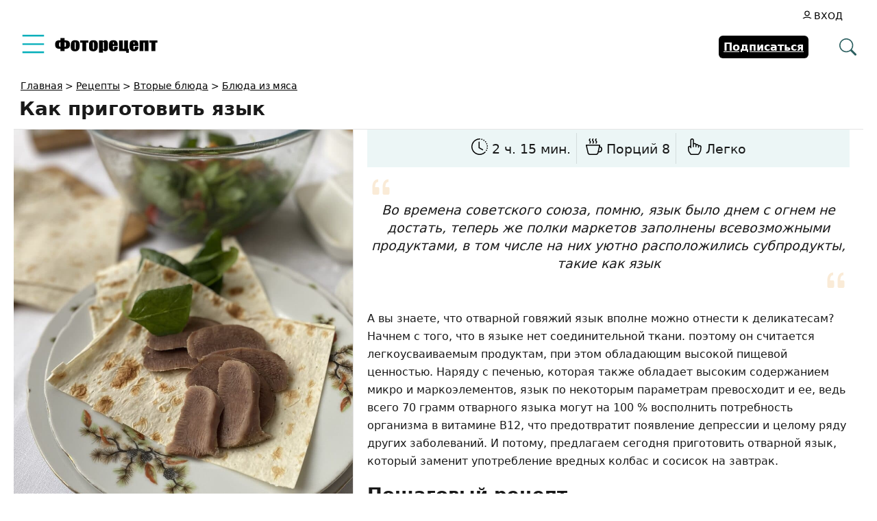

--- FILE ---
content_type: text/html; charset=UTF-8
request_url: https://www.photorecept.ru/recipe/kak-prigotovit-jazyk
body_size: 24459
content:
<!DOCTYPE html>
<html lang="ru-RU">
<head><meta charset="UTF-8"><script>if(navigator.userAgent.match(/MSIE|Internet Explorer/i)||navigator.userAgent.match(/Trident\/7\..*?rv:11/i)){var href=document.location.href;if(!href.match(/[?&]nowprocket/)){if(href.indexOf("?")==-1){if(href.indexOf("#")==-1){document.location.href=href+"?nowprocket=1"}else{document.location.href=href.replace("#","?nowprocket=1#")}}else{if(href.indexOf("#")==-1){document.location.href=href+"&nowprocket=1"}else{document.location.href=href.replace("#","&nowprocket=1#")}}}}</script><script>(()=>{class RocketLazyLoadScripts{constructor(){this.v="1.2.6",this.triggerEvents=["keydown","mousedown","mousemove","touchmove","touchstart","touchend","wheel"],this.userEventHandler=this.t.bind(this),this.touchStartHandler=this.i.bind(this),this.touchMoveHandler=this.o.bind(this),this.touchEndHandler=this.h.bind(this),this.clickHandler=this.u.bind(this),this.interceptedClicks=[],this.interceptedClickListeners=[],this.l(this),window.addEventListener("pageshow",(t=>{this.persisted=t.persisted,this.everythingLoaded&&this.m()})),this.CSPIssue=sessionStorage.getItem("rocketCSPIssue"),document.addEventListener("securitypolicyviolation",(t=>{this.CSPIssue||"script-src-elem"!==t.violatedDirective||"data"!==t.blockedURI||(this.CSPIssue=!0,sessionStorage.setItem("rocketCSPIssue",!0))})),document.addEventListener("DOMContentLoaded",(()=>{this.k()})),this.delayedScripts={normal:[],async:[],defer:[]},this.trash=[],this.allJQueries=[]}p(t){document.hidden?t.t():(this.triggerEvents.forEach((e=>window.addEventListener(e,t.userEventHandler,{passive:!0}))),window.addEventListener("touchstart",t.touchStartHandler,{passive:!0}),window.addEventListener("mousedown",t.touchStartHandler),document.addEventListener("visibilitychange",t.userEventHandler))}_(){this.triggerEvents.forEach((t=>window.removeEventListener(t,this.userEventHandler,{passive:!0}))),document.removeEventListener("visibilitychange",this.userEventHandler)}i(t){"HTML"!==t.target.tagName&&(window.addEventListener("touchend",this.touchEndHandler),window.addEventListener("mouseup",this.touchEndHandler),window.addEventListener("touchmove",this.touchMoveHandler,{passive:!0}),window.addEventListener("mousemove",this.touchMoveHandler),t.target.addEventListener("click",this.clickHandler),this.L(t.target,!0),this.S(t.target,"onclick","rocket-onclick"),this.C())}o(t){window.removeEventListener("touchend",this.touchEndHandler),window.removeEventListener("mouseup",this.touchEndHandler),window.removeEventListener("touchmove",this.touchMoveHandler,{passive:!0}),window.removeEventListener("mousemove",this.touchMoveHandler),t.target.removeEventListener("click",this.clickHandler),this.L(t.target,!1),this.S(t.target,"rocket-onclick","onclick"),this.M()}h(){window.removeEventListener("touchend",this.touchEndHandler),window.removeEventListener("mouseup",this.touchEndHandler),window.removeEventListener("touchmove",this.touchMoveHandler,{passive:!0}),window.removeEventListener("mousemove",this.touchMoveHandler)}u(t){t.target.removeEventListener("click",this.clickHandler),this.L(t.target,!1),this.S(t.target,"rocket-onclick","onclick"),this.interceptedClicks.push(t),t.preventDefault(),t.stopPropagation(),t.stopImmediatePropagation(),this.M()}O(){window.removeEventListener("touchstart",this.touchStartHandler,{passive:!0}),window.removeEventListener("mousedown",this.touchStartHandler),this.interceptedClicks.forEach((t=>{t.target.dispatchEvent(new MouseEvent("click",{view:t.view,bubbles:!0,cancelable:!0}))}))}l(t){EventTarget.prototype.addEventListenerWPRocketBase=EventTarget.prototype.addEventListener,EventTarget.prototype.addEventListener=function(e,i,o){"click"!==e||t.windowLoaded||i===t.clickHandler||t.interceptedClickListeners.push({target:this,func:i,options:o}),(this||window).addEventListenerWPRocketBase(e,i,o)}}L(t,e){this.interceptedClickListeners.forEach((i=>{i.target===t&&(e?t.removeEventListener("click",i.func,i.options):t.addEventListener("click",i.func,i.options))})),t.parentNode!==document.documentElement&&this.L(t.parentNode,e)}D(){return new Promise((t=>{this.P?this.M=t:t()}))}C(){this.P=!0}M(){this.P=!1}S(t,e,i){t.hasAttribute&&t.hasAttribute(e)&&(event.target.setAttribute(i,event.target.getAttribute(e)),event.target.removeAttribute(e))}t(){this._(this),"loading"===document.readyState?document.addEventListener("DOMContentLoaded",this.R.bind(this)):this.R()}k(){let t=[];document.querySelectorAll("script[type=rocketlazyloadscript][data-rocket-src]").forEach((e=>{let i=e.getAttribute("data-rocket-src");if(i&&!i.startsWith("data:")){0===i.indexOf("//")&&(i=location.protocol+i);try{const o=new URL(i).origin;o!==location.origin&&t.push({src:o,crossOrigin:e.crossOrigin||"module"===e.getAttribute("data-rocket-type")})}catch(t){}}})),t=[...new Map(t.map((t=>[JSON.stringify(t),t]))).values()],this.T(t,"preconnect")}async R(){this.lastBreath=Date.now(),this.j(this),this.F(this),this.I(),this.W(),this.q(),await this.A(this.delayedScripts.normal),await this.A(this.delayedScripts.defer),await this.A(this.delayedScripts.async);try{await this.U(),await this.H(this),await this.J()}catch(t){console.error(t)}window.dispatchEvent(new Event("rocket-allScriptsLoaded")),this.everythingLoaded=!0,this.D().then((()=>{this.O()})),this.N()}W(){document.querySelectorAll("script[type=rocketlazyloadscript]").forEach((t=>{t.hasAttribute("data-rocket-src")?t.hasAttribute("async")&&!1!==t.async?this.delayedScripts.async.push(t):t.hasAttribute("defer")&&!1!==t.defer||"module"===t.getAttribute("data-rocket-type")?this.delayedScripts.defer.push(t):this.delayedScripts.normal.push(t):this.delayedScripts.normal.push(t)}))}async B(t){if(await this.G(),!0!==t.noModule||!("noModule"in HTMLScriptElement.prototype))return new Promise((e=>{let i;function o(){(i||t).setAttribute("data-rocket-status","executed"),e()}try{if(navigator.userAgent.indexOf("Firefox/")>0||""===navigator.vendor||this.CSPIssue)i=document.createElement("script"),[...t.attributes].forEach((t=>{let e=t.nodeName;"type"!==e&&("data-rocket-type"===e&&(e="type"),"data-rocket-src"===e&&(e="src"),i.setAttribute(e,t.nodeValue))})),t.text&&(i.text=t.text),i.hasAttribute("src")?(i.addEventListener("load",o),i.addEventListener("error",(function(){i.setAttribute("data-rocket-status","failed-network"),e()})),setTimeout((()=>{i.isConnected||e()}),1)):(i.text=t.text,o()),t.parentNode.replaceChild(i,t);else{const i=t.getAttribute("data-rocket-type"),s=t.getAttribute("data-rocket-src");i?(t.type=i,t.removeAttribute("data-rocket-type")):t.removeAttribute("type"),t.addEventListener("load",o),t.addEventListener("error",(i=>{this.CSPIssue&&i.target.src.startsWith("data:")?(console.log("WPRocket: data-uri blocked by CSP -> fallback"),t.removeAttribute("src"),this.B(t).then(e)):(t.setAttribute("data-rocket-status","failed-network"),e())})),s?(t.removeAttribute("data-rocket-src"),t.src=s):t.src="data:text/javascript;base64,"+window.btoa(unescape(encodeURIComponent(t.text)))}}catch(i){t.setAttribute("data-rocket-status","failed-transform"),e()}}));t.setAttribute("data-rocket-status","skipped")}async A(t){const e=t.shift();return e&&e.isConnected?(await this.B(e),this.A(t)):Promise.resolve()}q(){this.T([...this.delayedScripts.normal,...this.delayedScripts.defer,...this.delayedScripts.async],"preload")}T(t,e){var i=document.createDocumentFragment();t.forEach((t=>{const o=t.getAttribute&&t.getAttribute("data-rocket-src")||t.src;if(o&&!o.startsWith("data:")){const s=document.createElement("link");s.href=o,s.rel=e,"preconnect"!==e&&(s.as="script"),t.getAttribute&&"module"===t.getAttribute("data-rocket-type")&&(s.crossOrigin=!0),t.crossOrigin&&(s.crossOrigin=t.crossOrigin),t.integrity&&(s.integrity=t.integrity),i.appendChild(s),this.trash.push(s)}})),document.head.appendChild(i)}j(t){let e={};function i(i,o){return e[o].eventsToRewrite.indexOf(i)>=0&&!t.everythingLoaded?"rocket-"+i:i}function o(t,o){!function(t){e[t]||(e[t]={originalFunctions:{add:t.addEventListener,remove:t.removeEventListener},eventsToRewrite:[]},t.addEventListener=function(){arguments[0]=i(arguments[0],t),e[t].originalFunctions.add.apply(t,arguments)},t.removeEventListener=function(){arguments[0]=i(arguments[0],t),e[t].originalFunctions.remove.apply(t,arguments)})}(t),e[t].eventsToRewrite.push(o)}function s(e,i){let o=e[i];e[i]=null,Object.defineProperty(e,i,{get:()=>o||function(){},set(s){t.everythingLoaded?o=s:e["rocket"+i]=o=s}})}o(document,"DOMContentLoaded"),o(window,"DOMContentLoaded"),o(window,"load"),o(window,"pageshow"),o(document,"readystatechange"),s(document,"onreadystatechange"),s(window,"onload"),s(window,"onpageshow");try{Object.defineProperty(document,"readyState",{get:()=>t.rocketReadyState,set(e){t.rocketReadyState=e},configurable:!0}),document.readyState="loading"}catch(t){console.log("WPRocket DJE readyState conflict, bypassing")}}F(t){let e;function i(e){return t.everythingLoaded?e:e.split(" ").map((t=>"load"===t||0===t.indexOf("load.")?"rocket-jquery-load":t)).join(" ")}function o(o){function s(t){const e=o.fn[t];o.fn[t]=o.fn.init.prototype[t]=function(){return this[0]===window&&("string"==typeof arguments[0]||arguments[0]instanceof String?arguments[0]=i(arguments[0]):"object"==typeof arguments[0]&&Object.keys(arguments[0]).forEach((t=>{const e=arguments[0][t];delete arguments[0][t],arguments[0][i(t)]=e}))),e.apply(this,arguments),this}}o&&o.fn&&!t.allJQueries.includes(o)&&(o.fn.ready=o.fn.init.prototype.ready=function(e){return t.domReadyFired?e.bind(document)(o):document.addEventListener("rocket-DOMContentLoaded",(()=>e.bind(document)(o))),o([])},s("on"),s("one"),t.allJQueries.push(o)),e=o}o(window.jQuery),Object.defineProperty(window,"jQuery",{get:()=>e,set(t){o(t)}})}async H(t){const e=document.querySelector("script[data-webpack]");e&&(await async function(){return new Promise((t=>{e.addEventListener("load",t),e.addEventListener("error",t)}))}(),await t.K(),await t.H(t))}async U(){this.domReadyFired=!0;try{document.readyState="interactive"}catch(t){}await this.G(),document.dispatchEvent(new Event("rocket-readystatechange")),await this.G(),document.rocketonreadystatechange&&document.rocketonreadystatechange(),await this.G(),document.dispatchEvent(new Event("rocket-DOMContentLoaded")),await this.G(),window.dispatchEvent(new Event("rocket-DOMContentLoaded"))}async J(){try{document.readyState="complete"}catch(t){}await this.G(),document.dispatchEvent(new Event("rocket-readystatechange")),await this.G(),document.rocketonreadystatechange&&document.rocketonreadystatechange(),await this.G(),window.dispatchEvent(new Event("rocket-load")),await this.G(),window.rocketonload&&window.rocketonload(),await this.G(),this.allJQueries.forEach((t=>t(window).trigger("rocket-jquery-load"))),await this.G();const t=new Event("rocket-pageshow");t.persisted=this.persisted,window.dispatchEvent(t),await this.G(),window.rocketonpageshow&&window.rocketonpageshow({persisted:this.persisted}),this.windowLoaded=!0}m(){document.onreadystatechange&&document.onreadystatechange(),window.onload&&window.onload(),window.onpageshow&&window.onpageshow({persisted:this.persisted})}I(){const t=new Map;document.write=document.writeln=function(e){const i=document.currentScript;i||console.error("WPRocket unable to document.write this: "+e);const o=document.createRange(),s=i.parentElement;let n=t.get(i);void 0===n&&(n=i.nextSibling,t.set(i,n));const c=document.createDocumentFragment();o.setStart(c,0),c.appendChild(o.createContextualFragment(e)),s.insertBefore(c,n)}}async G(){Date.now()-this.lastBreath>45&&(await this.K(),this.lastBreath=Date.now())}async K(){return document.hidden?new Promise((t=>setTimeout(t))):new Promise((t=>requestAnimationFrame(t)))}N(){this.trash.forEach((t=>t.remove()))}static run(){const t=new RocketLazyLoadScripts;t.p(t)}}RocketLazyLoadScripts.run()})();</script>
  
  <meta name="viewport" content="width=device-width, initial-scale=1">
  <meta http-equiv="X-UA-Compatible" content="IE=edge">
  <link rel="icon" type="image/png" href="/favicon.png">
  <meta name='robots' content='index, follow, max-snippet:-1, max-image-preview:large, max-video-preview:-1' />

	<!-- This site is optimized with the Yoast SEO plugin v26.7 - https://yoast.com/wordpress/plugins/seo/ -->
	<title>Как приготовить язык - рецепт приготовления</title><link rel="preload" data-rocket-preload as="image" href="https://www.photorecept.ru/wp-content/uploads/2022/03/img_6826-975x1300.jpg" fetchpriority="high">
	<meta name="description" content="Как приготовить язык - пошаговый рецепт приготовления с фото." />
	<link rel="canonical" href="https://www.photorecept.ru/recipe/kak-prigotovit-jazyk" />
	<!-- / Yoast SEO plugin. -->


<style id='wp-img-auto-sizes-contain-inline-css'>
img:is([sizes=auto i],[sizes^="auto," i]){contain-intrinsic-size:3000px 1500px}
/*# sourceURL=wp-img-auto-sizes-contain-inline-css */
</style>
<style id='wp-emoji-styles-inline-css'>

	img.wp-smiley, img.emoji {
		display: inline !important;
		border: none !important;
		box-shadow: none !important;
		height: 1em !important;
		width: 1em !important;
		margin: 0 0.07em !important;
		vertical-align: -0.1em !important;
		background: none !important;
		padding: 0 !important;
	}
/*# sourceURL=wp-emoji-styles-inline-css */
</style>
<link data-minify="1" rel='stylesheet' id='ap_plugin_main_stylesheet-css' href='https://www.photorecept.ru/wp-content/cache/min/1/wp-content/plugins/ap-plugin-scripteo/frontend/css/asset/style.css?ver=1766520399' media='all' />
<link data-minify="1" rel='stylesheet' id='ap_plugin_user_panel-css' href='https://www.photorecept.ru/wp-content/cache/min/1/wp-content/plugins/ap-plugin-scripteo/frontend/css/asset/user-panel.css?ver=1766520399' media='all' />
<link data-minify="1" rel='stylesheet' id='ap_plugin_template_stylesheet-css' href='https://www.photorecept.ru/wp-content/cache/min/1/wp-content/plugins/ap-plugin-scripteo/frontend/css/all.css?ver=1766520399' media='all' />
<link data-minify="1" rel='stylesheet' id='ap_plugin_animate_stylesheet-css' href='https://www.photorecept.ru/wp-content/cache/min/1/wp-content/plugins/ap-plugin-scripteo/frontend/css/asset/animate.css?ver=1766520400' media='all' />
<link data-minify="1" rel='stylesheet' id='ap_plugin_chart_stylesheet-css' href='https://www.photorecept.ru/wp-content/cache/min/1/wp-content/plugins/ap-plugin-scripteo/frontend/css/asset/chart.css?ver=1766520400' media='all' />
<link data-minify="1" rel='stylesheet' id='ap_plugin_carousel_stylesheet-css' href='https://www.photorecept.ru/wp-content/cache/min/1/wp-content/plugins/ap-plugin-scripteo/frontend/css/asset/bsa.carousel.css?ver=1766520400' media='all' />
<link data-minify="1" rel='stylesheet' id='ap_plugin_materialize_stylesheet-css' href='https://www.photorecept.ru/wp-content/cache/min/1/wp-content/plugins/ap-plugin-scripteo/frontend/css/asset/material-design.css?ver=1766520400' media='all' />
<link data-minify="1" rel='stylesheet' id='jquery-ui-css' href='https://www.photorecept.ru/wp-content/cache/min/1/wp-content/plugins/ap-plugin-scripteo/frontend/css/asset/ui-datapicker.css?ver=1766520400' media='all' />
<link data-minify="1" rel='stylesheet' id='vlp-public-css' href='https://www.photorecept.ru/wp-content/cache/min/1/wp-content/plugins/visual-link-preview/dist/public.css?ver=1766520400' media='all' />
<link data-minify="1" rel='stylesheet' id='osetin-main-css' href='https://www.photorecept.ru/wp-content/cache/min/1/wp-content/themes/photorecept/assets/less/main.css?ver=1766520400' media='all' />
<script src="https://www.photorecept.ru/wp-includes/js/jquery/jquery.min.js" id="jquery-core-js" data-rocket-defer defer></script>
<script id="thickbox-js-extra">
var thickboxL10n = {"next":"\u0414\u0430\u043b\u0435\u0435 \u2192","prev":"\u2190 \u041d\u0430\u0437\u0430\u0434","image":"\u0418\u0437\u043e\u0431\u0440\u0430\u0436\u0435\u043d\u0438\u0435","of":"\u0438\u0437","close":"\u0417\u0430\u043a\u0440\u044b\u0442\u044c","noiframes":"\u042d\u0442\u0430 \u0444\u0443\u043d\u043a\u0446\u0438\u044f \u0442\u0440\u0435\u0431\u0443\u0435\u0442 \u043f\u043e\u0434\u0434\u0435\u0440\u0436\u043a\u0438 \u043f\u043b\u0430\u0432\u0430\u044e\u0449\u0438\u0445 \u0444\u0440\u0435\u0439\u043c\u043e\u0432. \u0423 \u0432\u0430\u0441 \u043e\u0442\u043a\u043b\u044e\u0447\u0435\u043d\u044b \u0442\u0435\u0433\u0438 iframe, \u043b\u0438\u0431\u043e \u0432\u0430\u0448 \u0431\u0440\u0430\u0443\u0437\u0435\u0440 \u0438\u0445 \u043d\u0435 \u043f\u043e\u0434\u0434\u0435\u0440\u0436\u0438\u0432\u0430\u0435\u0442.","loadingAnimation":"https://www.photorecept.ru/wp-includes/js/thickbox/loadingAnimation.gif"};
//# sourceURL=thickbox-js-extra
</script>
<script data-minify="1" src="https://www.photorecept.ru/wp-content/cache/min/1/wp-includes/js/thickbox/thickbox.js?ver=1766520400" id="thickbox-js" data-rocket-defer defer></script>
<script src="https://www.photorecept.ru/wp-includes/js/underscore.min.js" id="underscore-js" data-rocket-defer defer></script>
<script src="https://www.photorecept.ru/wp-includes/js/shortcode.min.js" id="shortcode-js" data-rocket-defer defer></script>
<script type="rocketlazyloadscript" data-rocket-src="https://www.photorecept.ru/wp-admin/js/media-upload.min.js" id="media-upload-js" data-rocket-defer defer></script>
<script id="ap_plugin_js_script-js-extra">
var bsa_object = {"ajax_url":"https://www.photorecept.ru/wp-admin/admin-ajax.php"};
//# sourceURL=ap_plugin_js_script-js-extra
</script>
<script data-minify="1" src="https://www.photorecept.ru/wp-content/cache/min/1/wp-content/plugins/ap-plugin-scripteo/frontend/js/script.js?ver=1766520400" id="ap_plugin_js_script-js" data-rocket-defer defer></script>
<script data-minify="1" src="https://www.photorecept.ru/wp-content/cache/min/1/wp-content/plugins/ap-plugin-scripteo/frontend/js/chart.js?ver=1766520400" id="ap_plugin_chart_js_script-js" data-rocket-defer defer></script>
<script data-minify="1" src="https://www.photorecept.ru/wp-content/cache/min/1/wp-content/plugins/ap-plugin-scripteo/frontend/js/jquery.simplyscroll.js?ver=1766520400" id="ap_plugin_simply_scroll_js_script-js" data-rocket-defer defer></script>
<script id="userpro_sc-js-extra">
var up_social_ajax  = {"ajaxurl":"https://www.photorecept.ru/wp-admin/admin-ajax.php","security":"b0081cdcbd","data":{"is_user_logged_in":false}};
//# sourceURL=userpro_sc-js-extra
</script>
<script data-minify="1" src="https://www.photorecept.ru/wp-content/cache/min/1/wp-content/plugins/userpro/addons/social/scripts/userpro-social.js?ver=1766520400" id="userpro_sc-js" data-rocket-defer defer></script>
<script data-minify="1" src="https://www.photorecept.ru/wp-content/cache/min/1/wp-content/plugins/userpro/scripts/userpro.encrypt.js?ver=1766520400" id="userpro_encrypt_js-js" data-rocket-defer defer></script>
<style>
	/* Custom BSA_PRO Styles */

	/* fonts */

	/* form */
	.bsaProOrderingForm {   }
	.bsaProInput input,
	.bsaProInput input[type='file'],
	.bsaProSelectSpace select,
	.bsaProInputsRight .bsaInputInner,
	.bsaProInputsRight .bsaInputInner label {   }
	.bsaProPrice  {  }
	.bsaProDiscount  {   }
	.bsaProOrderingForm .bsaProSubmit,
	.bsaProOrderingForm .bsaProSubmit:hover,
	.bsaProOrderingForm .bsaProSubmit:active {   }

	/* alerts */
	.bsaProAlert,
	.bsaProAlert > a,
	.bsaProAlert > a:hover,
	.bsaProAlert > a:focus {  }
	.bsaProAlertSuccess {  }
	.bsaProAlertFailed {  }

	/* stats */
	.bsaStatsWrapper .ct-chart .ct-series.ct-series-b .ct-bar,
	.bsaStatsWrapper .ct-chart .ct-series.ct-series-b .ct-line,
	.bsaStatsWrapper .ct-chart .ct-series.ct-series-b .ct-point,
	.bsaStatsWrapper .ct-chart .ct-series.ct-series-b .ct-slice.ct-donut { stroke: #673AB7 !important; }

	.bsaStatsWrapper  .ct-chart .ct-series.ct-series-a .ct-bar,
	.bsaStatsWrapper .ct-chart .ct-series.ct-series-a .ct-line,
	.bsaStatsWrapper .ct-chart .ct-series.ct-series-a .ct-point,
	.bsaStatsWrapper .ct-chart .ct-series.ct-series-a .ct-slice.ct-donut { stroke: #FBCD39 !important; }

	/* Custom CSS */
	</style>    <script type="rocketlazyloadscript" data-rocket-type="text/javascript">
        var userpro_ajax_url = 'https://www.photorecept.ru/wp-admin/admin-ajax.php';
        var dateformat = 'dd-mm-yy';
    </script>
    		<style id="wp-custom-css">
			.xsort {display:flex;align-items: center;justify-content:end;gap:10px;margin-bottom:10px}
.xsort ul {display:flex;align-items:center;gap:1px;border:1px solid rgb(0 0 0 / 10%);border-radius:4px;list-style:none}
.xsort li {padding:4px;cursor:pointer}
.xsort li.active {cursor:default}
.xsort li.active, .xsort li:hover {background:linear-gradient(0deg, #d7d7d7, transparent)}		</style>
					<style type="text/css">
					</style>
		<noscript><style id="rocket-lazyload-nojs-css">.rll-youtube-player, [data-lazy-src]{display:none !important;}</style></noscript>      <script type="application/ld+json">{"@context":"http:\/\/schema.org\/","@type":"Recipe","name":"\u041a\u0430\u043a \u043f\u0440\u0438\u0433\u043e\u0442\u043e\u0432\u0438\u0442\u044c \u044f\u0437\u044b\u043a","image":"https:\/\/www.photorecept.ru\/wp-content\/uploads\/2022\/03\/img_6826-975x1300.jpg","author":{"@type":"Person","name":"lilibog63"},"datePublished":"2022-03-14","description":"\u0412\u043e \u0432\u0440\u0435\u043c\u0435\u043d\u0430 \u0441\u043e\u0432\u0435\u0442\u0441\u043a\u043e\u0433\u043e \u0441\u043e\u044e\u0437\u0430, \u043f\u043e\u043c\u043d\u044e, \u044f\u0437\u044b\u043a \u0431\u044b\u043b\u043e \u0434\u043d\u0435\u043c \u0441 \u043e\u0433\u043d\u0435\u043c \u043d\u0435 \u0434\u043e\u0441\u0442\u0430\u0442\u044c, \u0442\u0435\u043f\u0435\u0440\u044c \u0436\u0435 \u043f\u043e\u043b\u043a\u0438 \u043c\u0430\u0440\u043a\u0435\u0442\u043e\u0432 \u0437\u0430\u043f\u043e\u043b\u043d\u0435\u043d\u044b \u0432\u0441\u0435\u0432\u043e\u0437\u043c\u043e\u0436\u043d\u044b\u043c\u0438 \u043f\u0440\u043e\u0434\u0443\u043a\u0442\u0430\u043c\u0438, \u0432 \u0442\u043e\u043c \u0447\u0438\u0441\u043b\u0435 \u043d\u0430 \u043d\u0438\u0445 \u0443\u044e\u0442\u043d\u043e \u0440\u0430\u0441\u043f\u043e\u043b\u043e\u0436\u0438\u043b\u0438\u0441\u044c \u0441\u0443\u0431\u043f\u0440\u043e\u0434\u0443\u043a\u0442\u044b, \u0442\u0430\u043a\u0438\u0435 \u043a\u0430\u043a \u044f\u0437\u044b\u043a\n","recipeCategory":"\u0411\u043b\u044e\u0434\u0430 \u0438\u0437 \u043c\u044f\u0441\u0430, \u0412\u0442\u043e\u0440\u044b\u0435 \u0431\u043b\u044e\u0434\u0430, \u0421\u0430\u043b\u0430\u0442 \u0441 \u044f\u0437\u044b\u043a\u043e\u043c","keywords":"\u043a\u0430\u043a \u043f\u0440\u0438\u0433\u043e\u0442\u043e\u0432\u0438\u0442\u044c \u044f\u0437\u044b\u043a \u0440\u0435\u0446\u0435\u043f\u0442 \u0441 \u0444\u043e\u0442\u043e, \u043a\u0430\u043a \u043f\u0440\u0438\u0433\u043e\u0442\u043e\u0432\u0438\u0442\u044c \u043a\u0430\u043a \u043f\u0440\u0438\u0433\u043e\u0442\u043e\u0432\u0438\u0442\u044c \u044f\u0437\u044b\u043a","aggregateRating":[],"prepTime":"PT15M","cookTime":"PT2H40M","recipeYield":"8","recipeIngredient":["\u042f\u0437\u044b\u043a \u0433\u043e\u0432\u044f\u0436\u0438\u0439: 1 \u0448\u0442.","\u041b\u0430\u0432\u0440\u043e\u0432\u044b\u0439 \u043b\u0438\u0441\u0442: 2-3 \u0448\u0442.","\u0421\u043e\u043b\u044c: \u043f\u043e \u0432\u043a\u0443\u0441\u0443","\u041f\u0435\u0440\u0435\u0446 \u0434\u0443\u0448\u0438\u0441\u0442\u044b\u0439: \u043f\u043e \u0432\u043a\u0443\u0441\u0443"],"recipeInstructions":["\u041f\u043e\u0434\u0433\u043e\u0442\u043e\u0432\u0438\u043c \u043d\u0435\u043e\u0431\u0445\u043e\u0434\u0438\u043c\u044b\u0435 \u0438\u043d\u0433\u0440\u0435\u0434\u0438\u0435\u043d\u0442\u044b.\n","\u042f\u0437\u044b\u043a \u0442\u0449\u0430\u0442\u0435\u043b\u044c\u043d\u043e \u043f\u0440\u043e\u043c\u043e\u0435\u043c \u0438 \u0432\u044b\u043c\u043e\u0447\u0438\u043c \u0432 \u043f\u0440\u043e\u0445\u043b\u0430\u0434\u043d\u043e\u0439 \u0432\u043e\u0434\u0435.\n","\u0423 \u044f\u0437\u044b\u043a\u0430 \u043e\u0431\u0440\u0435\u0436\u0435\u043c \u0432\u0441\u0435 \u043b\u0438\u0448\u043d\u0435\u0435, \u043f\u043e\u0447\u0438\u0441\u0442\u0438\u043c, \u0435\u0441\u043b\u0438 \u043f\u043e\u043d\u0430\u0434\u043e\u0431\u0438\u0442\u0441\u044f.\n","\u0412\u0430\u0440\u0438\u043c \u044f\u0437\u044b\u043a \u0432 \u043f\u043e\u0434\u0441\u043e\u043b\u0435\u043d\u043d\u043e\u0439 \u0432\u043e\u0434\u0435 \u043e\u043a\u043e\u043b\u043e 2-\u0445 \u0447\u0430\u0441\u043e\u0432.\n","\u0421\u043b\u0435\u0433\u043a\u0430 \u043e\u0441\u0442\u0443\u0436\u0430\u0435\u043c \u043e\u0442\u0432\u0430\u0440\u0435\u043d\u043d\u044b\u0439 \u044f\u0437\u044b\u043a \u0438 \u043e\u0447\u0438\u0441\u0442\u0438\u043c \u043e\u0442 \u0448\u043a\u0443\u0440\u043a\u0438.\n","\u041e\u0447\u0438\u0449\u0435\u043d\u043d\u044b\u0439 \u044f\u0437\u044b\u043a \u0432\u044b\u043a\u043b\u0430\u0434\u044b\u0432\u0430\u0435\u043c \u043d\u0430 \u0444\u043e\u043b\u044c\u0433\u0443, \u0441\u043e\u043b\u0438\u043c \u0438 \u043f\u0435\u0440\u0447\u0438\u043c. \u0417\u0430\u0432\u0435\u0440\u043d\u0435\u043c \u0432 \u0444\u043e\u043b\u044c\u0433\u0443 \u0438 \u0443\u0431\u0435\u0440\u0435\u043c \u0432 \u0445\u043e\u043b\u043e\u0434\u0438\u043b\u044c\u043d\u0438\u043a \u043d\u0430 \u043d\u0435\u0441\u043a\u043e\u043b\u044c\u043a\u043e \u0447\u0430\u0441\u043e\u0432. \u041c\u043e\u0436\u0435\u043c \u0438\u0441\u043f\u043e\u043b\u044c\u0437\u043e\u0432\u0430\u0442\u044c \u0434\u043b\u044f \u043f\u0440\u0438\u0433\u043e\u0442\u043e\u0432\u043b\u0435\u043d\u0438\u044f \u0437\u0430\u0432\u0442\u0440\u0430\u043a\u043e\u0432 \u0438\u043b\u0438 \u0434\u043b\u044f \u0441\u0430\u043b\u0430\u0442\u043e\u0432, \u0434\u0430 \u0438 \u043f\u0440\u043e\u0441\u0442\u043e \u0441 \u0433\u0430\u0440\u043d\u0438\u0440\u0430\u043c\u0438. \u041f\u0440\u0438\u044f\u0442\u043d\u043e\u0433\u043e \u0430\u043f\u043f\u0435\u0442\u0438\u0442\u0430!\n"]}</script>  <style id='global-styles-inline-css'>
:root{--wp--preset--aspect-ratio--square: 1;--wp--preset--aspect-ratio--4-3: 4/3;--wp--preset--aspect-ratio--3-4: 3/4;--wp--preset--aspect-ratio--3-2: 3/2;--wp--preset--aspect-ratio--2-3: 2/3;--wp--preset--aspect-ratio--16-9: 16/9;--wp--preset--aspect-ratio--9-16: 9/16;--wp--preset--color--black: #000000;--wp--preset--color--cyan-bluish-gray: #abb8c3;--wp--preset--color--white: #ffffff;--wp--preset--color--pale-pink: #f78da7;--wp--preset--color--vivid-red: #cf2e2e;--wp--preset--color--luminous-vivid-orange: #ff6900;--wp--preset--color--luminous-vivid-amber: #fcb900;--wp--preset--color--light-green-cyan: #7bdcb5;--wp--preset--color--vivid-green-cyan: #00d084;--wp--preset--color--pale-cyan-blue: #8ed1fc;--wp--preset--color--vivid-cyan-blue: #0693e3;--wp--preset--color--vivid-purple: #9b51e0;--wp--preset--gradient--vivid-cyan-blue-to-vivid-purple: linear-gradient(135deg,rgb(6,147,227) 0%,rgb(155,81,224) 100%);--wp--preset--gradient--light-green-cyan-to-vivid-green-cyan: linear-gradient(135deg,rgb(122,220,180) 0%,rgb(0,208,130) 100%);--wp--preset--gradient--luminous-vivid-amber-to-luminous-vivid-orange: linear-gradient(135deg,rgb(252,185,0) 0%,rgb(255,105,0) 100%);--wp--preset--gradient--luminous-vivid-orange-to-vivid-red: linear-gradient(135deg,rgb(255,105,0) 0%,rgb(207,46,46) 100%);--wp--preset--gradient--very-light-gray-to-cyan-bluish-gray: linear-gradient(135deg,rgb(238,238,238) 0%,rgb(169,184,195) 100%);--wp--preset--gradient--cool-to-warm-spectrum: linear-gradient(135deg,rgb(74,234,220) 0%,rgb(151,120,209) 20%,rgb(207,42,186) 40%,rgb(238,44,130) 60%,rgb(251,105,98) 80%,rgb(254,248,76) 100%);--wp--preset--gradient--blush-light-purple: linear-gradient(135deg,rgb(255,206,236) 0%,rgb(152,150,240) 100%);--wp--preset--gradient--blush-bordeaux: linear-gradient(135deg,rgb(254,205,165) 0%,rgb(254,45,45) 50%,rgb(107,0,62) 100%);--wp--preset--gradient--luminous-dusk: linear-gradient(135deg,rgb(255,203,112) 0%,rgb(199,81,192) 50%,rgb(65,88,208) 100%);--wp--preset--gradient--pale-ocean: linear-gradient(135deg,rgb(255,245,203) 0%,rgb(182,227,212) 50%,rgb(51,167,181) 100%);--wp--preset--gradient--electric-grass: linear-gradient(135deg,rgb(202,248,128) 0%,rgb(113,206,126) 100%);--wp--preset--gradient--midnight: linear-gradient(135deg,rgb(2,3,129) 0%,rgb(40,116,252) 100%);--wp--preset--font-size--small: 13px;--wp--preset--font-size--medium: 20px;--wp--preset--font-size--large: 36px;--wp--preset--font-size--x-large: 42px;--wp--preset--spacing--20: 0.44rem;--wp--preset--spacing--30: 0.67rem;--wp--preset--spacing--40: 1rem;--wp--preset--spacing--50: 1.5rem;--wp--preset--spacing--60: 2.25rem;--wp--preset--spacing--70: 3.38rem;--wp--preset--spacing--80: 5.06rem;--wp--preset--shadow--natural: 6px 6px 9px rgba(0, 0, 0, 0.2);--wp--preset--shadow--deep: 12px 12px 50px rgba(0, 0, 0, 0.4);--wp--preset--shadow--sharp: 6px 6px 0px rgba(0, 0, 0, 0.2);--wp--preset--shadow--outlined: 6px 6px 0px -3px rgb(255, 255, 255), 6px 6px rgb(0, 0, 0);--wp--preset--shadow--crisp: 6px 6px 0px rgb(0, 0, 0);}:where(.is-layout-flex){gap: 0.5em;}:where(.is-layout-grid){gap: 0.5em;}body .is-layout-flex{display: flex;}.is-layout-flex{flex-wrap: wrap;align-items: center;}.is-layout-flex > :is(*, div){margin: 0;}body .is-layout-grid{display: grid;}.is-layout-grid > :is(*, div){margin: 0;}:where(.wp-block-columns.is-layout-flex){gap: 2em;}:where(.wp-block-columns.is-layout-grid){gap: 2em;}:where(.wp-block-post-template.is-layout-flex){gap: 1.25em;}:where(.wp-block-post-template.is-layout-grid){gap: 1.25em;}.has-black-color{color: var(--wp--preset--color--black) !important;}.has-cyan-bluish-gray-color{color: var(--wp--preset--color--cyan-bluish-gray) !important;}.has-white-color{color: var(--wp--preset--color--white) !important;}.has-pale-pink-color{color: var(--wp--preset--color--pale-pink) !important;}.has-vivid-red-color{color: var(--wp--preset--color--vivid-red) !important;}.has-luminous-vivid-orange-color{color: var(--wp--preset--color--luminous-vivid-orange) !important;}.has-luminous-vivid-amber-color{color: var(--wp--preset--color--luminous-vivid-amber) !important;}.has-light-green-cyan-color{color: var(--wp--preset--color--light-green-cyan) !important;}.has-vivid-green-cyan-color{color: var(--wp--preset--color--vivid-green-cyan) !important;}.has-pale-cyan-blue-color{color: var(--wp--preset--color--pale-cyan-blue) !important;}.has-vivid-cyan-blue-color{color: var(--wp--preset--color--vivid-cyan-blue) !important;}.has-vivid-purple-color{color: var(--wp--preset--color--vivid-purple) !important;}.has-black-background-color{background-color: var(--wp--preset--color--black) !important;}.has-cyan-bluish-gray-background-color{background-color: var(--wp--preset--color--cyan-bluish-gray) !important;}.has-white-background-color{background-color: var(--wp--preset--color--white) !important;}.has-pale-pink-background-color{background-color: var(--wp--preset--color--pale-pink) !important;}.has-vivid-red-background-color{background-color: var(--wp--preset--color--vivid-red) !important;}.has-luminous-vivid-orange-background-color{background-color: var(--wp--preset--color--luminous-vivid-orange) !important;}.has-luminous-vivid-amber-background-color{background-color: var(--wp--preset--color--luminous-vivid-amber) !important;}.has-light-green-cyan-background-color{background-color: var(--wp--preset--color--light-green-cyan) !important;}.has-vivid-green-cyan-background-color{background-color: var(--wp--preset--color--vivid-green-cyan) !important;}.has-pale-cyan-blue-background-color{background-color: var(--wp--preset--color--pale-cyan-blue) !important;}.has-vivid-cyan-blue-background-color{background-color: var(--wp--preset--color--vivid-cyan-blue) !important;}.has-vivid-purple-background-color{background-color: var(--wp--preset--color--vivid-purple) !important;}.has-black-border-color{border-color: var(--wp--preset--color--black) !important;}.has-cyan-bluish-gray-border-color{border-color: var(--wp--preset--color--cyan-bluish-gray) !important;}.has-white-border-color{border-color: var(--wp--preset--color--white) !important;}.has-pale-pink-border-color{border-color: var(--wp--preset--color--pale-pink) !important;}.has-vivid-red-border-color{border-color: var(--wp--preset--color--vivid-red) !important;}.has-luminous-vivid-orange-border-color{border-color: var(--wp--preset--color--luminous-vivid-orange) !important;}.has-luminous-vivid-amber-border-color{border-color: var(--wp--preset--color--luminous-vivid-amber) !important;}.has-light-green-cyan-border-color{border-color: var(--wp--preset--color--light-green-cyan) !important;}.has-vivid-green-cyan-border-color{border-color: var(--wp--preset--color--vivid-green-cyan) !important;}.has-pale-cyan-blue-border-color{border-color: var(--wp--preset--color--pale-cyan-blue) !important;}.has-vivid-cyan-blue-border-color{border-color: var(--wp--preset--color--vivid-cyan-blue) !important;}.has-vivid-purple-border-color{border-color: var(--wp--preset--color--vivid-purple) !important;}.has-vivid-cyan-blue-to-vivid-purple-gradient-background{background: var(--wp--preset--gradient--vivid-cyan-blue-to-vivid-purple) !important;}.has-light-green-cyan-to-vivid-green-cyan-gradient-background{background: var(--wp--preset--gradient--light-green-cyan-to-vivid-green-cyan) !important;}.has-luminous-vivid-amber-to-luminous-vivid-orange-gradient-background{background: var(--wp--preset--gradient--luminous-vivid-amber-to-luminous-vivid-orange) !important;}.has-luminous-vivid-orange-to-vivid-red-gradient-background{background: var(--wp--preset--gradient--luminous-vivid-orange-to-vivid-red) !important;}.has-very-light-gray-to-cyan-bluish-gray-gradient-background{background: var(--wp--preset--gradient--very-light-gray-to-cyan-bluish-gray) !important;}.has-cool-to-warm-spectrum-gradient-background{background: var(--wp--preset--gradient--cool-to-warm-spectrum) !important;}.has-blush-light-purple-gradient-background{background: var(--wp--preset--gradient--blush-light-purple) !important;}.has-blush-bordeaux-gradient-background{background: var(--wp--preset--gradient--blush-bordeaux) !important;}.has-luminous-dusk-gradient-background{background: var(--wp--preset--gradient--luminous-dusk) !important;}.has-pale-ocean-gradient-background{background: var(--wp--preset--gradient--pale-ocean) !important;}.has-electric-grass-gradient-background{background: var(--wp--preset--gradient--electric-grass) !important;}.has-midnight-gradient-background{background: var(--wp--preset--gradient--midnight) !important;}.has-small-font-size{font-size: var(--wp--preset--font-size--small) !important;}.has-medium-font-size{font-size: var(--wp--preset--font-size--medium) !important;}.has-large-font-size{font-size: var(--wp--preset--font-size--large) !important;}.has-x-large-font-size{font-size: var(--wp--preset--font-size--x-large) !important;}
/*# sourceURL=global-styles-inline-css */
</style>
<link data-minify="1" rel='stylesheet' id='yarppRelatedCss-css' href='https://www.photorecept.ru/wp-content/cache/min/1/wp-content/plugins/yet-another-related-posts-plugin/style/related.css?ver=1766520400' media='all' />
<style id="rocket-lazyrender-inline-css">[data-wpr-lazyrender] {content-visibility: auto;}</style></head>
<body class="wp-singular osetin_recipe-template-default single single-osetin_recipe postid-175675 single-format-standard wp-theme-photorecept viewable-enabled photorecept dropdown-menu-color-scheme-dark" >
    <div  class="all-wrapper with-animations">
            <div  class="os-container top-profile-links-box-container">
    <div  class="top-profile-links-box-w">
        <div class="top-profile-links-box">
          <ul>
                                          <li><a href="https://www.photorecept.ru/myprofile"><svg xmlns="http://www.w3.org/2000/svg" width="20" height="20" fill="currentColor" class="bi bi-person" viewBox="0 -5 16 16">
  <path d="M8 8a3 3 0 1 0 0-6 3 3 0 0 0 0 6zm2-3a2 2 0 1 1-4 0 2 2 0 0 1 4 0zm4 8c0 1-1 1-1 1H3s-1 0-1-1 1-4 6-4 6 3 6 4zm-1-.004c-.001-.246-.154-.986-.832-1.664C11.516 10.68 10.289 10 8 10c-2.29 0-3.516.68-4.168 1.332-.678.678-.83 1.418-.832 1.664h10z"/>
</svg><span>Вход</span></a></li>
                                    </ul>
        </div>
    </div>
    </div>
    </div>
        <div  class="mobile-header-w">
      <nav>
      <div class="mobile-header-menu-w menu-activated-on-click color-scheme-dark" style="">
        <ul id="mobile-header-menu" class="menu"><li id="menu-item-192233" class="menu-item menu-item-type-taxonomy menu-item-object-category menu-item-has-children menu-item-192233"><a href="https://www.photorecept.ru/pervye-blyuda">Первые блюда</a>
<ul class="sub-menu">
	<li id="menu-item-193840" class="menu-item menu-item-type-taxonomy menu-item-object-category menu-item-193840"><a href="https://www.photorecept.ru/pervye-blyuda/borshh">Борщ</a></li>
	<li id="menu-item-193935" class="menu-item menu-item-type-taxonomy menu-item-object-category menu-item-193935"><a href="https://www.photorecept.ru/pervye-blyuda/okroshka">Окрошка</a></li>
	<li id="menu-item-193936" class="menu-item menu-item-type-taxonomy menu-item-object-category menu-item-193936"><a href="https://www.photorecept.ru/pervye-blyuda/rassolnik">Рассольник</a></li>
	<li id="menu-item-193937" class="menu-item menu-item-type-taxonomy menu-item-object-category menu-item-193937"><a href="https://www.photorecept.ru/pervye-blyuda/solyanka">Солянка</a></li>
	<li id="menu-item-193938" class="menu-item menu-item-type-taxonomy menu-item-object-category menu-item-193938"><a href="https://www.photorecept.ru/pervye-blyuda/supy">Супы</a></li>
	<li id="menu-item-193939" class="menu-item menu-item-type-taxonomy menu-item-object-category menu-item-193939"><a href="https://www.photorecept.ru/pervye-blyuda/shhi">Щи</a></li>
</ul>
</li>
<li id="menu-item-192227" class="menu-item menu-item-type-taxonomy menu-item-object-category current-osetin_recipe-ancestor current-menu-parent current-osetin_recipe-parent menu-item-has-children menu-item-192227"><a href="https://www.photorecept.ru/vtorye-bljuda">Вторые блюда</a>
<ul class="sub-menu">
	<li id="menu-item-193941" class="menu-item menu-item-type-taxonomy menu-item-object-category menu-item-193941"><a href="https://www.photorecept.ru/vtorye-bljuda/blyuda-iz-kuricy">Блюда из курицы</a></li>
	<li id="menu-item-193942" class="menu-item menu-item-type-taxonomy menu-item-object-category current-osetin_recipe-ancestor current-menu-parent current-osetin_recipe-parent menu-item-193942"><a href="https://www.photorecept.ru/vtorye-bljuda/blyuda-iz-myasa">Блюда из мяса</a></li>
	<li id="menu-item-193943" class="menu-item menu-item-type-taxonomy menu-item-object-category menu-item-193943"><a href="https://www.photorecept.ru/vtorye-bljuda/blyuda-iz-ryby">Блюда из рыбы</a></li>
	<li id="menu-item-193944" class="menu-item menu-item-type-taxonomy menu-item-object-category menu-item-193944"><a href="https://www.photorecept.ru/vtorye-bljuda/golubcy">Голубцы</a></li>
	<li id="menu-item-193945" class="menu-item menu-item-type-taxonomy menu-item-object-category menu-item-193945"><a href="https://www.photorecept.ru/vtorye-bljuda/gulyash">Гуляш</a></li>
	<li id="menu-item-193947" class="menu-item menu-item-type-taxonomy menu-item-object-category menu-item-193947"><a href="https://www.photorecept.ru/vtorye-bljuda/kashi">Каши</a></li>
	<li id="menu-item-193946" class="menu-item menu-item-type-taxonomy menu-item-object-category menu-item-193946"><a href="https://www.photorecept.ru/vtorye-bljuda/kartoshka">Картошка</a></li>
	<li id="menu-item-193948" class="menu-item menu-item-type-taxonomy menu-item-object-category menu-item-193948"><a href="https://www.photorecept.ru/vtorye-bljuda/kotlety">Котлеты</a></li>
	<li id="menu-item-193949" class="menu-item menu-item-type-taxonomy menu-item-object-category menu-item-193949"><a href="https://www.photorecept.ru/vtorye-bljuda/pelmeni">Пельмени</a></li>
	<li id="menu-item-193950" class="menu-item menu-item-type-taxonomy menu-item-object-category menu-item-193950"><a href="https://www.photorecept.ru/vtorye-bljuda/plov">Плов</a></li>
	<li id="menu-item-193951" class="menu-item menu-item-type-taxonomy menu-item-object-category menu-item-193951"><a href="https://www.photorecept.ru/vtorye-bljuda/shashlyk">Шашлык</a></li>
</ul>
</li>
<li id="menu-item-192228" class="menu-item menu-item-type-taxonomy menu-item-object-category menu-item-has-children menu-item-192228"><a href="https://www.photorecept.ru/vypechka">Выпечка</a>
<ul class="sub-menu">
	<li id="menu-item-193952" class="menu-item menu-item-type-taxonomy menu-item-object-category menu-item-193952"><a href="https://www.photorecept.ru/vypechka/belyashi">Беляши</a></li>
	<li id="menu-item-193953" class="menu-item menu-item-type-taxonomy menu-item-object-category menu-item-193953"><a href="https://www.photorecept.ru/vypechka/bliny">Блины</a></li>
	<li id="menu-item-193954" class="menu-item menu-item-type-taxonomy menu-item-object-category menu-item-193954"><a href="https://www.photorecept.ru/vypechka/bulochki">Булочки</a></li>
	<li id="menu-item-193955" class="menu-item menu-item-type-taxonomy menu-item-object-category menu-item-193955"><a href="https://www.photorecept.ru/vypechka/keksy">Кексы</a></li>
	<li id="menu-item-193956" class="menu-item menu-item-type-taxonomy menu-item-object-category menu-item-193956"><a href="https://www.photorecept.ru/vypechka/pirogi">Пироги</a></li>
	<li id="menu-item-193957" class="menu-item menu-item-type-taxonomy menu-item-object-category menu-item-193957"><a href="https://www.photorecept.ru/vypechka/pirozhki">Пирожки</a></li>
	<li id="menu-item-193958" class="menu-item menu-item-type-taxonomy menu-item-object-category menu-item-193958"><a href="https://www.photorecept.ru/vypechka/picca">Пицца</a></li>
	<li id="menu-item-193959" class="menu-item menu-item-type-taxonomy menu-item-object-category menu-item-193959"><a href="https://www.photorecept.ru/vypechka/ponchiki">Пончики</a></li>
	<li id="menu-item-193960" class="menu-item menu-item-type-taxonomy menu-item-object-category menu-item-193960"><a href="https://www.photorecept.ru/vypechka/xleb">Хлеб</a></li>
	<li id="menu-item-193961" class="menu-item menu-item-type-taxonomy menu-item-object-category menu-item-193961"><a href="https://www.photorecept.ru/vypechka/chebureki">Чебуреки</a></li>
</ul>
</li>
<li id="menu-item-192230" class="menu-item menu-item-type-taxonomy menu-item-object-category menu-item-has-children menu-item-192230"><a href="https://www.photorecept.ru/deserty">Десерты</a>
<ul class="sub-menu">
	<li id="menu-item-193970" class="menu-item menu-item-type-taxonomy menu-item-object-category menu-item-193970"><a href="https://www.photorecept.ru/deserty/varene">Варенье</a></li>
	<li id="menu-item-193971" class="menu-item menu-item-type-taxonomy menu-item-object-category menu-item-193971"><a href="https://www.photorecept.ru/deserty/zefir">Зефир</a></li>
	<li id="menu-item-193972" class="menu-item menu-item-type-taxonomy menu-item-object-category menu-item-193972"><a href="https://www.photorecept.ru/deserty/morozhenoe">Мороженое</a></li>
	<li id="menu-item-193973" class="menu-item menu-item-type-taxonomy menu-item-object-category menu-item-193973"><a href="https://www.photorecept.ru/deserty/pastila">Пастила</a></li>
	<li id="menu-item-193974" class="menu-item menu-item-type-taxonomy menu-item-object-category menu-item-193974"><a href="https://www.photorecept.ru/deserty/pechene">Печенье</a></li>
	<li id="menu-item-193975" class="menu-item menu-item-type-taxonomy menu-item-object-category menu-item-193975"><a href="https://www.photorecept.ru/deserty/pirozhnye">Пирожные</a></li>
	<li id="menu-item-193976" class="menu-item menu-item-type-taxonomy menu-item-object-category menu-item-193976"><a href="https://www.photorecept.ru/deserty/torty">Торты</a></li>
	<li id="menu-item-193977" class="menu-item menu-item-type-taxonomy menu-item-object-category menu-item-193977"><a href="https://www.photorecept.ru/deserty/eklery">Эклеры</a></li>
</ul>
</li>
<li id="menu-item-193812" class="menu-item menu-item-type-taxonomy menu-item-object-category menu-item-has-children menu-item-193812"><a href="https://www.photorecept.ru/zagotovki-na-zimu">Заготовки на зиму</a>
<ul class="sub-menu">
	<li id="menu-item-193962" class="menu-item menu-item-type-taxonomy menu-item-object-category menu-item-193962"><a href="https://www.photorecept.ru/zagotovki-na-zimu/baklazhany-na-zimu">Баклажаны на зиму</a></li>
	<li id="menu-item-193963" class="menu-item menu-item-type-taxonomy menu-item-object-category menu-item-193963"><a href="https://www.photorecept.ru/zagotovki-na-zimu/griby-na-zimu">Грибы на зиму</a></li>
	<li id="menu-item-193964" class="menu-item menu-item-type-taxonomy menu-item-object-category menu-item-193964"><a href="https://www.photorecept.ru/zagotovki-na-zimu/kabachki-na-zimu">Кабачки на зиму</a></li>
	<li id="menu-item-193965" class="menu-item menu-item-type-taxonomy menu-item-object-category menu-item-193965"><a href="https://www.photorecept.ru/zagotovki-na-zimu/lecho-na-zimu">Лечо на зиму</a></li>
	<li id="menu-item-193966" class="menu-item menu-item-type-taxonomy menu-item-object-category menu-item-193966"><a href="https://www.photorecept.ru/zagotovki-na-zimu/ogurcy-na-zimu">Огурцы на зиму</a></li>
	<li id="menu-item-193967" class="menu-item menu-item-type-taxonomy menu-item-object-category menu-item-193967"><a href="https://www.photorecept.ru/zagotovki-na-zimu/perec-na-zimu">Перец на зиму</a></li>
	<li id="menu-item-193968" class="menu-item menu-item-type-taxonomy menu-item-object-category menu-item-193968"><a href="https://www.photorecept.ru/zagotovki-na-zimu/pomidory-na-zimu">Помидоры на зиму</a></li>
	<li id="menu-item-193969" class="menu-item menu-item-type-taxonomy menu-item-object-category menu-item-193969"><a href="https://www.photorecept.ru/zagotovki-na-zimu/salaty-na-zimu">Салаты на зиму</a></li>
</ul>
</li>
<li id="menu-item-192229" class="menu-item menu-item-type-taxonomy menu-item-object-category menu-item-has-children menu-item-192229"><a href="https://www.photorecept.ru/zakuski">Закуски</a>
<ul class="sub-menu">
	<li id="menu-item-193978" class="menu-item menu-item-type-taxonomy menu-item-object-category menu-item-193978"><a href="https://www.photorecept.ru/zakuski/zhulen">Жульен</a></li>
	<li id="menu-item-193979" class="menu-item menu-item-type-taxonomy menu-item-object-category menu-item-193979"><a href="https://www.photorecept.ru/zakuski/kanape">Канапе</a></li>
	<li id="menu-item-193980" class="menu-item menu-item-type-taxonomy menu-item-object-category menu-item-193980"><a href="https://www.photorecept.ru/zakuski/morkov-po-korejski">Морковь по-корейски</a></li>
	<li id="menu-item-193981" class="menu-item menu-item-type-taxonomy menu-item-object-category menu-item-193981"><a href="https://www.photorecept.ru/zakuski/pechenochnyj-tort">Печеночный торт</a></li>
	<li id="menu-item-193982" class="menu-item menu-item-type-taxonomy menu-item-object-category menu-item-193982"><a href="https://www.photorecept.ru/zakuski/tartaletki">Тарталетки</a></li>
	<li id="menu-item-193983" class="menu-item menu-item-type-taxonomy menu-item-object-category menu-item-193983"><a href="https://www.photorecept.ru/zakuski/xolodec">Холодец</a></li>
	<li id="menu-item-193984" class="menu-item menu-item-type-taxonomy menu-item-object-category menu-item-193984"><a href="https://www.photorecept.ru/zakuski/xolodnye-zakuski">Холодные закуски</a></li>
	<li id="menu-item-193985" class="menu-item menu-item-type-taxonomy menu-item-object-category menu-item-193985"><a href="https://www.photorecept.ru/zakuski/shaurma">Шаурма</a></li>
</ul>
</li>
<li id="menu-item-193813" class="menu-item menu-item-type-taxonomy menu-item-object-category menu-item-has-children menu-item-193813"><a href="https://www.photorecept.ru/napitki">Напитки</a>
<ul class="sub-menu">
	<li id="menu-item-193986" class="menu-item menu-item-type-taxonomy menu-item-object-category menu-item-193986"><a href="https://www.photorecept.ru/napitki/kvas">Квас</a></li>
	<li id="menu-item-193987" class="menu-item menu-item-type-taxonomy menu-item-object-category menu-item-193987"><a href="https://www.photorecept.ru/napitki/kompoty">Компоты</a></li>
	<li id="menu-item-193988" class="menu-item menu-item-type-taxonomy menu-item-object-category menu-item-193988"><a href="https://www.photorecept.ru/napitki/limonad">Лимонад</a></li>
	<li id="menu-item-193989" class="menu-item menu-item-type-taxonomy menu-item-object-category menu-item-193989"><a href="https://www.photorecept.ru/napitki/molochnyj-koktejl">Молочный коктейль</a></li>
	<li id="menu-item-193990" class="menu-item menu-item-type-taxonomy menu-item-object-category menu-item-193990"><a href="https://www.photorecept.ru/napitki/smuzi">Смузи</a></li>
</ul>
</li>
<li id="menu-item-192231" class="menu-item menu-item-type-taxonomy menu-item-object-category current-osetin_recipe-ancestor menu-item-has-children menu-item-192231"><a href="https://www.photorecept.ru/salaty">Салаты</a>
<ul class="sub-menu">
	<li id="menu-item-193991" class="menu-item menu-item-type-taxonomy menu-item-object-category menu-item-193991"><a href="https://www.photorecept.ru/salaty/vinegret">Винегрет</a></li>
	<li id="menu-item-193992" class="menu-item menu-item-type-taxonomy menu-item-object-category menu-item-193992"><a href="https://www.photorecept.ru/salaty/salat-grecheskij">Салат Греческий</a></li>
	<li id="menu-item-193993" class="menu-item menu-item-type-taxonomy menu-item-object-category menu-item-193993"><a href="https://www.photorecept.ru/salaty/salat-mimoza">Салат Мимоза</a></li>
	<li id="menu-item-193994" class="menu-item menu-item-type-taxonomy menu-item-object-category menu-item-193994"><a href="https://www.photorecept.ru/salaty/salat-olive">Салат Оливье</a></li>
	<li id="menu-item-193995" class="menu-item menu-item-type-taxonomy menu-item-object-category menu-item-193995"><a href="https://www.photorecept.ru/salaty/salat-s-kalmarami">Салат с кальмарами</a></li>
	<li id="menu-item-193996" class="menu-item menu-item-type-taxonomy menu-item-object-category menu-item-193996"><a href="https://www.photorecept.ru/salaty/salat-s-krabovymi-palochkami">Салат с крабовыми палочками</a></li>
	<li id="menu-item-193997" class="menu-item menu-item-type-taxonomy menu-item-object-category menu-item-193997"><a href="https://www.photorecept.ru/salaty/salat-s-kuricej">Салат с курицей</a></li>
	<li id="menu-item-193998" class="menu-item menu-item-type-taxonomy menu-item-object-category menu-item-193998"><a href="https://www.photorecept.ru/salaty/salat-cezar">Салат Цезарь</a></li>
	<li id="menu-item-193999" class="menu-item menu-item-type-taxonomy menu-item-object-category menu-item-193999"><a href="https://www.photorecept.ru/salaty/salaty-na-skoruyu-ruku">Салаты на скорую руку</a></li>
	<li id="menu-item-194000" class="menu-item menu-item-type-taxonomy menu-item-object-category menu-item-194000"><a href="https://www.photorecept.ru/salaty/seledka-pod-shuboj">Селедка под шубой</a></li>
</ul>
</li>
<li id="menu-item-181656" class="menu-item menu-item-type-taxonomy menu-item-object-category menu-item-181656"><a href="https://www.photorecept.ru/o-ede-i-ne-tolko">О еде и не только</a></li>
</ul>      </div>
      </nav>
      <div  class="mobile-header">
        <div  class="mobile-menu-toggler">
          <svg viewBox="-50 -200 700 700" fill="currentColor" xmlns="http://www.w3.org/2000/svg" role="img"><path clip-rule="evenodd" d="M451 96H50V65h401zm0 157H50v-31h401zm0 152H50v-31h401z" fill-rule="evenodd"></path></svg>
        </div>
        <div  class="mobile-logo" style="width: 150px;">
          <a href="https://www.photorecept.ru/" aria-label="Перейти на главную страницу" rel="home"><svg xmlns="http://www.w3.org/2000/svg" viewBox="0 0 570 90">
	<g>
		<path d="M83.864 45.59c0 19.666-12.801 23.167-30.262 23.003v11.742H31.469V68.594H28.06c-17.24 0-26.759-6.297-26.434-24.23 0-12.986 4.959-20.876 18.406-22.45 3.251-.38 11.437 1.502 11.437-2.429V9.355h22.133V21.36c18.203.892 30.643 3.204 30.262 24.23M31.469 57.553V32.402h-1.836c-7.676 0-5.874 12.332-5.874 17.176 0 4.575 2.784 8.664 7.71 7.975m30.314-7.975V40.42c0-4.886-3.06-8.811-8.182-8.018v25.151h2.255c4.175 0 5.927-4.472 5.927-7.975M137.308 42.611v14.241c0 21.473-19.302 30.444-38.989 22.236-12.86-5.361-9.577-23.883-9.577-35.207 0-14.977 8.633-22.74 23.602-22.74 14.363 0 24.964 6.353 24.964 21.47m-21.189-4.382c0-4.281-5.231-10.8-6.031-3.642-.355 3.18-.157 6.536-.157 9.729v20.158c0 4.021 5.193 10.552 6.038 3.682.374-3.042.151-6.277.151-9.331l-.001-20.596M186.242 22.193v12.181h-12.115v45.962H152.99V34.374h-12.168c0-1.327-.179-12.181.169-12.181h45.251M238.427 42.611v14.241c0 21.473-19.302 30.444-38.989 22.236-12.86-5.361-9.577-23.883-9.577-35.207 0-14.977 8.633-22.74 23.602-22.74 14.363 0 24.964 6.353 24.964 21.47m-21.189-4.382c0-4.281-5.231-10.8-6.031-3.642-.355 3.18-.157 6.536-.157 9.729v20.158c0 4.021 5.193 10.552 6.038 3.682.374-3.042.151-6.277.151-9.331l-.001-20.596M266.958 22.193l-.367 5.137c4.902-5.394 12.698-7.751 19.668-5.206 7.664 2.799 7.92 9.407 7.92 16.46v24.181c0 5.991.227 13.215-5.743 16.629-7.169 4.093-16.457 1.766-21.845-4.107v13.33h-21.189V22.316c.001-.247 19.399-.123 21.556-.123m6.032 16.912c0-1.083-2.327-13.928-5.795-6.353-1.176 2.56-.603 6.067-.603 8.859v21.593c0 1.06 2.867 13.993 5.9 6.682 1.161-2.812.498-7.131.498-10.223V39.105M349.145 52.294h-27.431v12.575c0 5.434 6.186 9.356 7.14 2.492.511-3.678.203-7.597.203-11.299h20.088v4.294c0 20.755-25.722 27.22-41.399 16.713-10.297-6.9-7.22-24.032-7.22-34.809 0-17.856 15.861-23.432 31.58-20.413 16.526 3.175 17.039 16.621 17.039 30.447m-21.242-9.464v-4.25c0-8.581-6.189-8.756-6.189 0 .81 5.277.208 4.25 6.189 4.25M356.067 80.336V22.193h21.031v45.918h7.5V22.193h21.084v45.918h4.511v23.441h-14.161c0-11.849 1.191-11.217-10.361-11.217l-29.604.001M463.48 52.294h-27.43v12.575c0 5.434 6.185 9.357 7.14 2.492.512-3.678.203-7.597.203-11.299h20.087v4.294c0 20.756-25.721 27.219-41.398 16.713-10.298-6.9-7.221-24.032-7.221-34.809 0-17.856 15.862-23.432 31.58-20.413 16.527 3.175 17.039 16.621 17.039 30.447m-21.241-9.464v-4.25c0-8.581-6.188-8.756-6.188 0 .81 5.276.207 4.25 6.188 4.25M470.403 80.336V22.193h49.615v58.143h-21.084V34.374h-7.5v36.85c0 2.252 1.437 9.112-1.34 9.112h-19.691M569.529 22.193v12.181h-12.115v45.962h-21.137V34.374h-12.168c0-1.327-.179-12.181.17-12.181h45.25"/>
	</g>
</svg>
</a>
        </div>
                <div  class="top-subscribe">
          <a class="top-subscribe-text" href="https://www.photorecept.ru/subscribe">Подписаться</a>
        </div>
        <div  class="mobile-menu-search-toggler"><a href="https://www.photorecept.ru/search" aria-label="Перейти в поиск рецептов"><svg xmlns="http://www.w3.org/2000/svg" width="25" height="25" fill="currentColor" class="bi bi-search" viewBox="0 0 16 16">
  <path d="M11.742 10.344a6.5 6.5 0 1 0-1.397 1.398h-.001c.03.04.062.078.098.115l3.85 3.85a1 1 0 0 0 1.415-1.414l-3.85-3.85a1.007 1.007 0 0 0-.115-.1zM12 6.5a5.5 5.5 0 1 1-11 0 5.5 5.5 0 0 1 11 0z"/>
</svg></a>
        </div>
      </div>
    </div>
	<div  class="os-container top-bar-w">
		<div  class="top-bar">
			<div  class="recipe-breadcrumb">
				<div class="breadcrumbs" typeof="BreadcrumbList" vocab="https://schema.org/">
					<!-- Breadcrumb NavXT 7.4.1 -->
<span property="itemListElement" typeof="ListItem"><a property="item" typeof="Thing" href="https://www.photorecept.ru" class="home" ><span property="name">Главная</span></a><meta property="position" content="1"></span> &gt; <span property="itemListElement" typeof="ListItem"><a property="item" typeof="Thing" href="https://www.photorecept.ru/recipes" class="nav" ><span property="name">Рецепты</span></a><meta property="position" content="1"></span> &gt; <span property="itemListElement" typeof="ListItem"><a property="item" typeof="Thing" href="https://www.photorecept.ru/vtorye-bljuda" class="taxonomy category" ><span property="name">Вторые блюда</span></a><meta property="position" content="2"></span> &gt; <span property="itemListElement" typeof="ListItem"><a property="item" typeof="Thing" href="https://www.photorecept.ru/vtorye-bljuda/blyuda-iz-myasa" class="taxonomy category" aria-current="page"><span property="name">Блюда из мяса</span></a><meta property="position" content="3"></span>				</div>
			</div>
		</div>
	</div>

	<div  class="single-title os-container">
		<h1>Как приготовить язык</h1>
	</div>

	<div  class="single-panel os-container">
		<div  class="single-panel-details">
			<div  class="single-panel-details-i">

									<div class="single-main-media">
						<img width="975" height="1300" class="" src="https://www.photorecept.ru/wp-content/uploads/2022/03/img_6826-975x1300.jpg" fetchpriority="high" decoding="async" title="Главное фото рецепта - Как приготовить язык" alt="Как приготовить язык">					</div>
									
				
									<div class="single-ingredients">
						<h2>Ингредиенты</h2>
						<table class="ingredients-table" style="display: table;">
															<tr>
																			<td class="ingredient-action">
											<span class="ingredient-mark-icon"><i class="os-icon os-icon-circle-o"></i></span>
										</td>
										<td>
											<span class="ingredient-amount">Язык говяжий</span>
											<span class="ingredient-amount"> - 1 шт.</span>
																					</td>
																	</tr>
															<tr>
																			<td class="ingredient-action">
											<span class="ingredient-mark-icon"><i class="os-icon os-icon-circle-o"></i></span>
										</td>
										<td>
											<span class="ingredient-amount">Лавровый лист</span>
											<span class="ingredient-amount"> - 2-3 шт.</span>
																					</td>
																	</tr>
															<tr>
																			<td class="ingredient-action">
											<span class="ingredient-mark-icon"><i class="os-icon os-icon-circle-o"></i></span>
										</td>
										<td>
											<span class="ingredient-amount">Соль</span>
											<span class="ingredient-amount"> - по вкусу</span>
																					</td>
																	</tr>
															<tr>
																			<td class="ingredient-action">
											<span class="ingredient-mark-icon"><i class="os-icon os-icon-circle-o"></i></span>
										</td>
										<td>
											<span class="ingredient-amount">Перец душистый</span>
											<span class="ingredient-amount"> - по вкусу</span>
																					</td>
																	</tr>
													</table>
					</div>
				
				
				<div class="sidebar-single-w">
									</div>
			</div>
		</div>
		<div  class="single-panel-main">
							<div  class="single-meta">
					<ul>
						<li class="single-meta-cooking-time"><i class="os-icon os-icon-thin-clock-busy"></i> <span>2 ч. 15 мин.</span></li>						<li class="single-meta-serves"><i class="os-icon os-icon-thin-serve"></i> <span>Порций 8</span></li>						<li class="single-meta-difficulty"><i class="os-icon os-icon-thin-cook"></i> <span>Легко</span></li>					</ul>
				</div>
			
							<div  class="quick-description-quote position-split"><p>Во времена советского союза, помню, язык было днем с огнем не достать, теперь же полки маркетов заполнены всевозможными продуктами, в том числе на них уютно расположились субпродукты, такие как язык</p>
</div>
			
			<div  class="single-content">
				<div class="single-content-self">
					<p>А вы знаете, что отварной говяжий язык вполне можно отнести к деликатесам? Начнем с того, что в языке нет соединительной ткани. поэтому он считается легкоусваиваемым продуктам, при этом обладающим высокой пищевой ценностью. Наряду с печенью, которая также обладает высоким содержанием микро и маркоэлементов, язык по некоторым параметрам превосходит и ее, ведь всего 70 грамм отварного языка могут на 100 % восполнить потребность организма в витамине В12, что предотвратит появление депрессии и целому ряду других заболеваний. И потому, предлагаем сегодня приготовить отварной язык, который заменит употребление вредных колбас и сосисок на завтрак.</p>
				</div>

				
									<div class="single-steps">
						<h2 class="bordered-title"><span>Пошаговый рецепт</span></h2>
													<span class="step-title">Шаг 1</span>
							<div class="single-step-description-i">
								<ul class="single-step-media single-media-1-image">											<li>
												<img width="757" height="1009" src="https://www.photorecept.ru/wp-content/uploads/2022/03/img_6721-757x1009.jpg" alt="Фото рецепта - Как приготовить язык - шаг 1">
											</li>
											</ul>								<p>Подготовим необходимые ингредиенты.</p>
							</div>
													<span class="step-title">Шаг 2</span>
							<div class="single-step-description-i">
								<ul class="single-step-media single-media-1-image">											<li>
												<img width="757" height="1009" src="data:image/svg+xml,%3Csvg%20xmlns='http://www.w3.org/2000/svg'%20viewBox='0%200%20757%201009'%3E%3C/svg%3E" alt="Фото рецепта - Как приготовить язык - шаг 2" data-lazy-src="https://www.photorecept.ru/wp-content/uploads/2022/03/img_6722-757x1009.jpg"><noscript><img width="757" height="1009" src="https://www.photorecept.ru/wp-content/uploads/2022/03/img_6722-757x1009.jpg" alt="Фото рецепта - Как приготовить язык - шаг 2"></noscript>
											</li>
											</ul>								<p>Язык тщательно промоем и вымочим в прохладной воде.</p>
							</div>
													<span class="step-title">Шаг 3</span>
							<div class="single-step-description-i">
								<ul class="single-step-media single-media-1-image">											<li>
												<img width="757" height="1009" src="data:image/svg+xml,%3Csvg%20xmlns='http://www.w3.org/2000/svg'%20viewBox='0%200%20757%201009'%3E%3C/svg%3E" alt="Фото рецепта - Как приготовить язык - шаг 3" data-lazy-src="https://www.photorecept.ru/wp-content/uploads/2022/03/img_6727-757x1009.jpg"><noscript><img width="757" height="1009" src="https://www.photorecept.ru/wp-content/uploads/2022/03/img_6727-757x1009.jpg" alt="Фото рецепта - Как приготовить язык - шаг 3"></noscript>
											</li>
											</ul>								<p>У языка обрежем все лишнее, почистим, если понадобится.</p>
							</div>
													<span class="step-title">Шаг 4</span>
							<div class="single-step-description-i">
								<ul class="single-step-media single-media-1-image">											<li>
												<img width="757" height="1009" src="data:image/svg+xml,%3Csvg%20xmlns='http://www.w3.org/2000/svg'%20viewBox='0%200%20757%201009'%3E%3C/svg%3E" alt="Фото рецепта - Как приготовить язык - шаг 4" data-lazy-src="https://www.photorecept.ru/wp-content/uploads/2022/03/img_6729-757x1009.jpg"><noscript><img width="757" height="1009" src="https://www.photorecept.ru/wp-content/uploads/2022/03/img_6729-757x1009.jpg" alt="Фото рецепта - Как приготовить язык - шаг 4"></noscript>
											</li>
											</ul>								<p>Варим язык в подсоленной воде около 2-х часов.</p>
							</div>
													<span class="step-title">Шаг 5</span>
							<div class="single-step-description-i">
								<ul class="single-step-media single-media-1-image">											<li>
												<img width="757" height="1009" src="data:image/svg+xml,%3Csvg%20xmlns='http://www.w3.org/2000/svg'%20viewBox='0%200%20757%201009'%3E%3C/svg%3E" alt="Фото рецепта - Как приготовить язык - шаг 5" data-lazy-src="https://www.photorecept.ru/wp-content/uploads/2022/03/img_6735-757x1009.jpg"><noscript><img width="757" height="1009" src="https://www.photorecept.ru/wp-content/uploads/2022/03/img_6735-757x1009.jpg" alt="Фото рецепта - Как приготовить язык - шаг 5"></noscript>
											</li>
											</ul>								<p>Слегка остужаем отваренный язык и очистим от шкурки.</p>
							</div>
													<span class="step-title">Шаг 6</span>
							<div class="single-step-description-i">
								<ul class="single-step-media single-media-1-image">											<li>
												<img width="757" height="1009" src="data:image/svg+xml,%3Csvg%20xmlns='http://www.w3.org/2000/svg'%20viewBox='0%200%20757%201009'%3E%3C/svg%3E" alt="Фото рецепта - Как приготовить язык - шаг 6" data-lazy-src="https://www.photorecept.ru/wp-content/uploads/2022/03/img_6738-757x1009.jpg"><noscript><img width="757" height="1009" src="https://www.photorecept.ru/wp-content/uploads/2022/03/img_6738-757x1009.jpg" alt="Фото рецепта - Как приготовить язык - шаг 6"></noscript>
											</li>
											</ul>								<p>Очищенный язык выкладываем на фольгу, солим и перчим. Завернем в фольгу и уберем в холодильник на несколько часов. Можем использовать для приготовления завтраков или для салатов, да и просто с гарнирами. Приятного аппетита!</p>
							</div>
											</div>
							</div>

						
			<div data-wpr-lazyrender="1" class="single-meta single-meta-at-bottom">
				Автор рецепта: <a href="https://www.photorecept.ru/author/lili-bog" title="Записи lilibog63" rel="author">lilibog63</a> опубликовано: 14.03.2022			</div>

		</div>
	</div>
	<div data-wpr-lazyrender="1" class="os-container">
		<div  class="related-recipes-w">
			<br>
			<div  class="related-recipes-heading">
				<h3 class="bordered-title"><span>Другие рецепты в разделах:</span></h3>
			</div>
			<ul class="related-recipes related-recipes-custom">							<li>
								<a href="https://www.photorecept.ru/vtorye-bljuda/blyuda-iz-myasa" class="fader-activator">
									<span>Блюда из мяса</span>
								</a>
							</li>
														<li>
								<a href="https://www.photorecept.ru/dishes/blyuda-iz-yazyka" class="fader-activator">
									<span>Блюда из языка</span>
								</a>
							</li>
														<li>
								<a href="https://www.photorecept.ru/vtorye-bljuda" class="fader-activator">
									<span>Вторые блюда</span>
								</a>
							</li>
														<li>
								<a href="https://www.photorecept.ru/dishes/dieticheskie-blyuda" class="fader-activator">
									<span>Диетические блюда</span>
								</a>
							</li>
														<li>
								<a href="https://www.photorecept.ru/salaty/salat-s-yazykom" class="fader-activator">
									<span>Салат с языком</span>
								</a>
							</li>
							</ul>			<br>
			<div  class="related-recipes-heading">
				<h3 class="bordered-title"><span>Ещё интересные рецепты:</span></h3>
			</div>
			<div class='yarpp yarpp-related yarpp-related-website yarpp-template-yarpp-template-example'>


<ul class="related-recipes">
				<li>
            <a target="_blank" href="https://www.photorecept.ru/recipe/dieticheskij-lyulya-kebab">
              <figure><img width="400" height="400" src="data:image/svg+xml,%3Csvg%20xmlns='http://www.w3.org/2000/svg'%20viewBox='0%200%20400%20400'%3E%3C/svg%3E" class="attachment-osetin-medium-square-thumbnail size-osetin-medium-square-thumbnail wp-post-image" alt="" decoding="async" data-lazy-srcset="https://www.photorecept.ru/wp-content/uploads/2017/11/IMG_3718-1-e1585037351440-400x400.jpg 400w, https://www.photorecept.ru/wp-content/uploads/2017/11/IMG_3718-1-e1585037351440-150x150.jpg 150w" data-lazy-sizes="(max-width: 400px) 100vw, 400px" data-lazy-src="https://www.photorecept.ru/wp-content/uploads/2017/11/IMG_3718-1-e1585037351440-400x400.jpg" /><noscript><img width="400" height="400" src="https://www.photorecept.ru/wp-content/uploads/2017/11/IMG_3718-1-e1585037351440-400x400.jpg" class="attachment-osetin-medium-square-thumbnail size-osetin-medium-square-thumbnail wp-post-image" alt="" decoding="async" srcset="https://www.photorecept.ru/wp-content/uploads/2017/11/IMG_3718-1-e1585037351440-400x400.jpg 400w, https://www.photorecept.ru/wp-content/uploads/2017/11/IMG_3718-1-e1585037351440-150x150.jpg 150w" sizes="(max-width: 400px) 100vw, 400px" /></noscript></figure>
              <span>Диетический люля-кебаб</span>
            </a>
          </li>
        				<li>
            <a target="_blank" href="https://www.photorecept.ru/recipe/pryanyj-rulet-po-litovski-iz-yazyka-s-telyatinoj">
              <figure><img width="400" height="400" src="data:image/svg+xml,%3Csvg%20xmlns='http://www.w3.org/2000/svg'%20viewBox='0%200%20400%20400'%3E%3C/svg%3E" class="attachment-osetin-medium-square-thumbnail size-osetin-medium-square-thumbnail wp-post-image" alt="" decoding="async" data-lazy-srcset="https://www.photorecept.ru/wp-content/uploads/2018/06/pryanyj-rulet-po-litovski-iz-yazyka-s-telyatinoj-e1583252099650-400x400.jpg 400w, https://www.photorecept.ru/wp-content/uploads/2018/06/pryanyj-rulet-po-litovski-iz-yazyka-s-telyatinoj-e1583252099650-150x150.jpg 150w" data-lazy-sizes="(max-width: 400px) 100vw, 400px" data-lazy-src="https://www.photorecept.ru/wp-content/uploads/2018/06/pryanyj-rulet-po-litovski-iz-yazyka-s-telyatinoj-e1583252099650-400x400.jpg" /><noscript><img width="400" height="400" src="https://www.photorecept.ru/wp-content/uploads/2018/06/pryanyj-rulet-po-litovski-iz-yazyka-s-telyatinoj-e1583252099650-400x400.jpg" class="attachment-osetin-medium-square-thumbnail size-osetin-medium-square-thumbnail wp-post-image" alt="" decoding="async" srcset="https://www.photorecept.ru/wp-content/uploads/2018/06/pryanyj-rulet-po-litovski-iz-yazyka-s-telyatinoj-e1583252099650-400x400.jpg 400w, https://www.photorecept.ru/wp-content/uploads/2018/06/pryanyj-rulet-po-litovski-iz-yazyka-s-telyatinoj-e1583252099650-150x150.jpg 150w" sizes="(max-width: 400px) 100vw, 400px" /></noscript></figure>
              <span>Пряный рулет по-литовски из языка с телятиной</span>
            </a>
          </li>
        				<li>
            <a target="_blank" href="https://www.photorecept.ru/recipe/govyadina-tushenaya-s-baklazhanami-percem-i-tomatami">
              <figure><img width="400" height="400" src="data:image/svg+xml,%3Csvg%20xmlns='http://www.w3.org/2000/svg'%20viewBox='0%200%20400%20400'%3E%3C/svg%3E" class="attachment-osetin-medium-square-thumbnail size-osetin-medium-square-thumbnail wp-post-image" alt="" decoding="async" data-lazy-srcset="https://www.photorecept.ru/wp-content/uploads/2010/10/govyadina-tushenaya-s-baklazhanami-percem-i-tomatami-400x400.jpg 400w, https://www.photorecept.ru/wp-content/uploads/2010/10/govyadina-tushenaya-s-baklazhanami-percem-i-tomatami-150x150.jpg 150w" data-lazy-sizes="(max-width: 400px) 100vw, 400px" data-lazy-src="https://www.photorecept.ru/wp-content/uploads/2010/10/govyadina-tushenaya-s-baklazhanami-percem-i-tomatami-400x400.jpg" /><noscript><img width="400" height="400" src="https://www.photorecept.ru/wp-content/uploads/2010/10/govyadina-tushenaya-s-baklazhanami-percem-i-tomatami-400x400.jpg" class="attachment-osetin-medium-square-thumbnail size-osetin-medium-square-thumbnail wp-post-image" alt="" decoding="async" srcset="https://www.photorecept.ru/wp-content/uploads/2010/10/govyadina-tushenaya-s-baklazhanami-percem-i-tomatami-400x400.jpg 400w, https://www.photorecept.ru/wp-content/uploads/2010/10/govyadina-tushenaya-s-baklazhanami-percem-i-tomatami-150x150.jpg 150w" sizes="(max-width: 400px) 100vw, 400px" /></noscript></figure>
              <span>Говядина, тушеная с баклажанами, перцем и томатами</span>
            </a>
          </li>
        				<li>
            <a target="_blank" href="https://www.photorecept.ru/recipe/salat-fermerskij-s-govyazhim-yazykom-i-goroshkom">
              <figure><img width="400" height="400" src="data:image/svg+xml,%3Csvg%20xmlns='http://www.w3.org/2000/svg'%20viewBox='0%200%20400%20400'%3E%3C/svg%3E" class="attachment-osetin-medium-square-thumbnail size-osetin-medium-square-thumbnail wp-post-image" alt="" decoding="async" data-lazy-srcset="https://www.photorecept.ru/wp-content/uploads/2019/01/20190119_2119491-1-400x400.jpg 400w, https://www.photorecept.ru/wp-content/uploads/2019/01/20190119_2119491-1-150x150.jpg 150w" data-lazy-sizes="(max-width: 400px) 100vw, 400px" data-lazy-src="https://www.photorecept.ru/wp-content/uploads/2019/01/20190119_2119491-1-400x400.jpg" /><noscript><img width="400" height="400" src="https://www.photorecept.ru/wp-content/uploads/2019/01/20190119_2119491-1-400x400.jpg" class="attachment-osetin-medium-square-thumbnail size-osetin-medium-square-thumbnail wp-post-image" alt="" decoding="async" srcset="https://www.photorecept.ru/wp-content/uploads/2019/01/20190119_2119491-1-400x400.jpg 400w, https://www.photorecept.ru/wp-content/uploads/2019/01/20190119_2119491-1-150x150.jpg 150w" sizes="(max-width: 400px) 100vw, 400px" /></noscript></figure>
              <span>Салат &#171;Фермерский&#187; с говяжьим языком и горошком</span>
            </a>
          </li>
        				<li>
            <a target="_blank" href="https://www.photorecept.ru/recipe/shnicel-iz-indejki-obzharennyj-v-manke">
              <figure><img width="400" height="400" src="data:image/svg+xml,%3Csvg%20xmlns='http://www.w3.org/2000/svg'%20viewBox='0%200%20400%20400'%3E%3C/svg%3E" class="attachment-osetin-medium-square-thumbnail size-osetin-medium-square-thumbnail wp-post-image" alt="" decoding="async" data-lazy-srcset="https://www.photorecept.ru/wp-content/uploads/2019/01/IMG_E0483-2-400x400.jpg 400w, https://www.photorecept.ru/wp-content/uploads/2019/01/IMG_E0483-2-150x150.jpg 150w" data-lazy-sizes="(max-width: 400px) 100vw, 400px" data-lazy-src="https://www.photorecept.ru/wp-content/uploads/2019/01/IMG_E0483-2-400x400.jpg" /><noscript><img width="400" height="400" src="https://www.photorecept.ru/wp-content/uploads/2019/01/IMG_E0483-2-400x400.jpg" class="attachment-osetin-medium-square-thumbnail size-osetin-medium-square-thumbnail wp-post-image" alt="" decoding="async" srcset="https://www.photorecept.ru/wp-content/uploads/2019/01/IMG_E0483-2-400x400.jpg 400w, https://www.photorecept.ru/wp-content/uploads/2019/01/IMG_E0483-2-150x150.jpg 150w" sizes="(max-width: 400px) 100vw, 400px" /></noscript></figure>
              <span>Шницель из индейки, обжаренный в манке</span>
            </a>
          </li>
        				<li>
            <a target="_blank" href="https://www.photorecept.ru/recipe/nezhnejshee-dieticheskoe-blyudo-iz-file-morskogo-yazyka-v-panirovke">
              <figure><img width="400" height="400" src="data:image/svg+xml,%3Csvg%20xmlns='http://www.w3.org/2000/svg'%20viewBox='0%200%20400%20400'%3E%3C/svg%3E" class="attachment-osetin-medium-square-thumbnail size-osetin-medium-square-thumbnail wp-post-image" alt="" decoding="async" data-lazy-srcset="https://www.photorecept.ru/wp-content/uploads/2019/02/PHOTO-2019-02-01-20-48-04-1-400x400.jpg 400w, https://www.photorecept.ru/wp-content/uploads/2019/02/PHOTO-2019-02-01-20-48-04-1-150x150.jpg 150w" data-lazy-sizes="(max-width: 400px) 100vw, 400px" data-lazy-src="https://www.photorecept.ru/wp-content/uploads/2019/02/PHOTO-2019-02-01-20-48-04-1-400x400.jpg" /><noscript><img width="400" height="400" src="https://www.photorecept.ru/wp-content/uploads/2019/02/PHOTO-2019-02-01-20-48-04-1-400x400.jpg" class="attachment-osetin-medium-square-thumbnail size-osetin-medium-square-thumbnail wp-post-image" alt="" decoding="async" srcset="https://www.photorecept.ru/wp-content/uploads/2019/02/PHOTO-2019-02-01-20-48-04-1-400x400.jpg 400w, https://www.photorecept.ru/wp-content/uploads/2019/02/PHOTO-2019-02-01-20-48-04-1-150x150.jpg 150w" sizes="(max-width: 400px) 100vw, 400px" /></noscript></figure>
              <span>Нежнейшее диетическое блюдо из филе морского языка в панировке</span>
            </a>
          </li>
        				<li>
            <a target="_blank" href="https://www.photorecept.ru/recipe/krolik-tushennyj-v-tomatnom-souse">
              <figure><img width="400" height="400" src="data:image/svg+xml,%3Csvg%20xmlns='http://www.w3.org/2000/svg'%20viewBox='0%200%20400%20400'%3E%3C/svg%3E" class="attachment-osetin-medium-square-thumbnail size-osetin-medium-square-thumbnail wp-post-image" alt="" decoding="async" data-lazy-srcset="https://www.photorecept.ru/wp-content/uploads/2019/07/img_20190709_170619-400x400.jpg 400w, https://www.photorecept.ru/wp-content/uploads/2019/07/img_20190709_170619-150x150.jpg 150w" data-lazy-sizes="(max-width: 400px) 100vw, 400px" data-lazy-src="https://www.photorecept.ru/wp-content/uploads/2019/07/img_20190709_170619-400x400.jpg" /><noscript><img width="400" height="400" src="https://www.photorecept.ru/wp-content/uploads/2019/07/img_20190709_170619-400x400.jpg" class="attachment-osetin-medium-square-thumbnail size-osetin-medium-square-thumbnail wp-post-image" alt="" decoding="async" srcset="https://www.photorecept.ru/wp-content/uploads/2019/07/img_20190709_170619-400x400.jpg 400w, https://www.photorecept.ru/wp-content/uploads/2019/07/img_20190709_170619-150x150.jpg 150w" sizes="(max-width: 400px) 100vw, 400px" /></noscript></figure>
              <span>Кролик, тушенный в томатном соусе</span>
            </a>
          </li>
        				<li>
            <a target="_blank" href="https://www.photorecept.ru/recipe/salat-s-jazykom">
              <figure><img width="400" height="400" src="data:image/svg+xml,%3Csvg%20xmlns='http://www.w3.org/2000/svg'%20viewBox='0%200%20400%20400'%3E%3C/svg%3E" class="attachment-osetin-medium-square-thumbnail size-osetin-medium-square-thumbnail wp-post-image" alt="" decoding="async" data-lazy-srcset="https://www.photorecept.ru/wp-content/uploads/2021/03/img_9808-400x400.jpg 400w, https://www.photorecept.ru/wp-content/uploads/2021/03/img_9808-150x150.jpg 150w" data-lazy-sizes="(max-width: 400px) 100vw, 400px" data-lazy-src="https://www.photorecept.ru/wp-content/uploads/2021/03/img_9808-400x400.jpg" /><noscript><img width="400" height="400" src="https://www.photorecept.ru/wp-content/uploads/2021/03/img_9808-400x400.jpg" class="attachment-osetin-medium-square-thumbnail size-osetin-medium-square-thumbnail wp-post-image" alt="" decoding="async" srcset="https://www.photorecept.ru/wp-content/uploads/2021/03/img_9808-400x400.jpg 400w, https://www.photorecept.ru/wp-content/uploads/2021/03/img_9808-150x150.jpg 150w" sizes="(max-width: 400px) 100vw, 400px" /></noscript></figure>
              <span>Салат с языком</span>
            </a>
          </li>
        				<li>
            <a target="_blank" href="https://www.photorecept.ru/recipe/jazyk-kopchenyj-domashnego-prigotovlenija">
              <figure><img width="400" height="400" src="data:image/svg+xml,%3Csvg%20xmlns='http://www.w3.org/2000/svg'%20viewBox='0%200%20400%20400'%3E%3C/svg%3E" class="attachment-osetin-medium-square-thumbnail size-osetin-medium-square-thumbnail wp-post-image" alt="язык" decoding="async" data-lazy-srcset="https://www.photorecept.ru/wp-content/uploads/2021/04/jazyk-400x400.jpg 400w, https://www.photorecept.ru/wp-content/uploads/2021/04/jazyk-150x150.jpg 150w" data-lazy-sizes="(max-width: 400px) 100vw, 400px" data-lazy-src="https://www.photorecept.ru/wp-content/uploads/2021/04/jazyk-400x400.jpg" /><noscript><img width="400" height="400" src="https://www.photorecept.ru/wp-content/uploads/2021/04/jazyk-400x400.jpg" class="attachment-osetin-medium-square-thumbnail size-osetin-medium-square-thumbnail wp-post-image" alt="язык" decoding="async" srcset="https://www.photorecept.ru/wp-content/uploads/2021/04/jazyk-400x400.jpg 400w, https://www.photorecept.ru/wp-content/uploads/2021/04/jazyk-150x150.jpg 150w" sizes="(max-width: 400px) 100vw, 400px" /></noscript></figure>
              <span>Язык копченый, домашнего приготовления</span>
            </a>
          </li>
        				<li>
            <a target="_blank" href="https://www.photorecept.ru/recipe/otvarnoj-govjazhij-jazyk">
              <figure><img width="400" height="400" src="data:image/svg+xml,%3Csvg%20xmlns='http://www.w3.org/2000/svg'%20viewBox='0%200%20400%20400'%3E%3C/svg%3E" class="attachment-osetin-medium-square-thumbnail size-osetin-medium-square-thumbnail wp-post-image" alt="Отварной говяжий язык" decoding="async" data-lazy-srcset="https://www.photorecept.ru/wp-content/uploads/2021/04/otvarnoj-govjazhij-jazyk--400x400.jpg 400w, https://www.photorecept.ru/wp-content/uploads/2021/04/otvarnoj-govjazhij-jazyk--150x150.jpg 150w" data-lazy-sizes="(max-width: 400px) 100vw, 400px" data-lazy-src="https://www.photorecept.ru/wp-content/uploads/2021/04/otvarnoj-govjazhij-jazyk--400x400.jpg" /><noscript><img width="400" height="400" src="https://www.photorecept.ru/wp-content/uploads/2021/04/otvarnoj-govjazhij-jazyk--400x400.jpg" class="attachment-osetin-medium-square-thumbnail size-osetin-medium-square-thumbnail wp-post-image" alt="Отварной говяжий язык" decoding="async" srcset="https://www.photorecept.ru/wp-content/uploads/2021/04/otvarnoj-govjazhij-jazyk--400x400.jpg 400w, https://www.photorecept.ru/wp-content/uploads/2021/04/otvarnoj-govjazhij-jazyk--150x150.jpg 150w" sizes="(max-width: 400px) 100vw, 400px" /></noscript></figure>
              <span>Отварной говяжий язык</span>
            </a>
          </li>
        				<li>
            <a target="_blank" href="https://www.photorecept.ru/recipe/gus-zapechjonnyj-s-mjodom">
              <figure><img width="400" height="400" src="data:image/svg+xml,%3Csvg%20xmlns='http://www.w3.org/2000/svg'%20viewBox='0%200%20400%20400'%3E%3C/svg%3E" class="attachment-osetin-medium-square-thumbnail size-osetin-medium-square-thumbnail wp-post-image" alt="" decoding="async" data-lazy-srcset="https://www.photorecept.ru/wp-content/uploads/2021/05/cf4e2eb8-a0fa-4818-a4ac-c5a568ab6eae-400x400.jpeg 400w, https://www.photorecept.ru/wp-content/uploads/2021/05/cf4e2eb8-a0fa-4818-a4ac-c5a568ab6eae-150x150.jpeg 150w" data-lazy-sizes="(max-width: 400px) 100vw, 400px" data-lazy-src="https://www.photorecept.ru/wp-content/uploads/2021/05/cf4e2eb8-a0fa-4818-a4ac-c5a568ab6eae-400x400.jpeg" /><noscript><img width="400" height="400" src="https://www.photorecept.ru/wp-content/uploads/2021/05/cf4e2eb8-a0fa-4818-a4ac-c5a568ab6eae-400x400.jpeg" class="attachment-osetin-medium-square-thumbnail size-osetin-medium-square-thumbnail wp-post-image" alt="" decoding="async" srcset="https://www.photorecept.ru/wp-content/uploads/2021/05/cf4e2eb8-a0fa-4818-a4ac-c5a568ab6eae-400x400.jpeg 400w, https://www.photorecept.ru/wp-content/uploads/2021/05/cf4e2eb8-a0fa-4818-a4ac-c5a568ab6eae-150x150.jpeg 150w" sizes="(max-width: 400px) 100vw, 400px" /></noscript></figure>
              <span>Гусь, запечённый с мёдом</span>
            </a>
          </li>
        				<li>
            <a target="_blank" href="https://www.photorecept.ru/recipe/nozhki-krolika-tushenye-v-smetane-i-specijah">
              <figure><img width="400" height="400" src="data:image/svg+xml,%3Csvg%20xmlns='http://www.w3.org/2000/svg'%20viewBox='0%200%20400%20400'%3E%3C/svg%3E" class="attachment-osetin-medium-square-thumbnail size-osetin-medium-square-thumbnail wp-post-image" alt="Ножки кролика, тушеные в сметане и специях" decoding="async" data-lazy-srcset="https://www.photorecept.ru/wp-content/uploads/2021/11/nozhki-krolika-tushenye-v-smetane-i-specijah-1-400x400.jpg 400w, https://www.photorecept.ru/wp-content/uploads/2021/11/nozhki-krolika-tushenye-v-smetane-i-specijah-1-150x150.jpg 150w" data-lazy-sizes="(max-width: 400px) 100vw, 400px" data-lazy-src="https://www.photorecept.ru/wp-content/uploads/2021/11/nozhki-krolika-tushenye-v-smetane-i-specijah-1-400x400.jpg" /><noscript><img width="400" height="400" src="https://www.photorecept.ru/wp-content/uploads/2021/11/nozhki-krolika-tushenye-v-smetane-i-specijah-1-400x400.jpg" class="attachment-osetin-medium-square-thumbnail size-osetin-medium-square-thumbnail wp-post-image" alt="Ножки кролика, тушеные в сметане и специях" decoding="async" srcset="https://www.photorecept.ru/wp-content/uploads/2021/11/nozhki-krolika-tushenye-v-smetane-i-specijah-1-400x400.jpg 400w, https://www.photorecept.ru/wp-content/uploads/2021/11/nozhki-krolika-tushenye-v-smetane-i-specijah-1-150x150.jpg 150w" sizes="(max-width: 400px) 100vw, 400px" /></noscript></figure>
              <span>Ножки кролика, тушеные в сметане и специях</span>
            </a>
          </li>
        				<li>
            <a target="_blank" href="https://www.photorecept.ru/recipe/stifado-iz-govjadiny-tushenoe-mjaso">
              <figure><img width="400" height="400" src="data:image/svg+xml,%3Csvg%20xmlns='http://www.w3.org/2000/svg'%20viewBox='0%200%20400%20400'%3E%3C/svg%3E" class="attachment-osetin-medium-square-thumbnail size-osetin-medium-square-thumbnail wp-post-image" alt="Стифадо из говядины - тушеное мясо" decoding="async" data-lazy-srcset="https://www.photorecept.ru/wp-content/uploads/2022/01/stifado-iz-govjadiny-tushenoe-mjaso-2-kopija-e1641366917105-400x400.jpg 400w, https://www.photorecept.ru/wp-content/uploads/2022/01/stifado-iz-govjadiny-tushenoe-mjaso-2-kopija-e1641366917105-150x150.jpg 150w" data-lazy-sizes="(max-width: 400px) 100vw, 400px" data-lazy-src="https://www.photorecept.ru/wp-content/uploads/2022/01/stifado-iz-govjadiny-tushenoe-mjaso-2-kopija-e1641366917105-400x400.jpg" /><noscript><img width="400" height="400" src="https://www.photorecept.ru/wp-content/uploads/2022/01/stifado-iz-govjadiny-tushenoe-mjaso-2-kopija-e1641366917105-400x400.jpg" class="attachment-osetin-medium-square-thumbnail size-osetin-medium-square-thumbnail wp-post-image" alt="Стифадо из говядины - тушеное мясо" decoding="async" srcset="https://www.photorecept.ru/wp-content/uploads/2022/01/stifado-iz-govjadiny-tushenoe-mjaso-2-kopija-e1641366917105-400x400.jpg 400w, https://www.photorecept.ru/wp-content/uploads/2022/01/stifado-iz-govjadiny-tushenoe-mjaso-2-kopija-e1641366917105-150x150.jpg 150w" sizes="(max-width: 400px) 100vw, 400px" /></noscript></figure>
              <span>Стифадо из говядины &#8212; тушеное мясо</span>
            </a>
          </li>
        				<li>
            <a target="_blank" href="https://www.photorecept.ru/recipe/mjasnye-kotlety-na-paru">
              <figure><img width="400" height="400" src="data:image/svg+xml,%3Csvg%20xmlns='http://www.w3.org/2000/svg'%20viewBox='0%200%20400%20400'%3E%3C/svg%3E" class="attachment-osetin-medium-square-thumbnail size-osetin-medium-square-thumbnail wp-post-image" alt="Мясные котлеты на пару" decoding="async" data-lazy-srcset="https://www.photorecept.ru/wp-content/uploads/2022/03/mjasnye-kotlety-na-paru-3-e1648032196385-400x400.jpg 400w, https://www.photorecept.ru/wp-content/uploads/2022/03/mjasnye-kotlety-na-paru-3-e1648032196385-150x150.jpg 150w, https://www.photorecept.ru/wp-content/uploads/2022/03/mjasnye-kotlety-na-paru-3-e1648032196385-120x120.jpg 120w" data-lazy-sizes="(max-width: 400px) 100vw, 400px" data-lazy-src="https://www.photorecept.ru/wp-content/uploads/2022/03/mjasnye-kotlety-na-paru-3-e1648032196385-400x400.jpg" /><noscript><img width="400" height="400" src="https://www.photorecept.ru/wp-content/uploads/2022/03/mjasnye-kotlety-na-paru-3-e1648032196385-400x400.jpg" class="attachment-osetin-medium-square-thumbnail size-osetin-medium-square-thumbnail wp-post-image" alt="Мясные котлеты на пару" decoding="async" srcset="https://www.photorecept.ru/wp-content/uploads/2022/03/mjasnye-kotlety-na-paru-3-e1648032196385-400x400.jpg 400w, https://www.photorecept.ru/wp-content/uploads/2022/03/mjasnye-kotlety-na-paru-3-e1648032196385-150x150.jpg 150w, https://www.photorecept.ru/wp-content/uploads/2022/03/mjasnye-kotlety-na-paru-3-e1648032196385-120x120.jpg 120w" sizes="(max-width: 400px) 100vw, 400px" /></noscript></figure>
              <span>Мясные котлеты на пару</span>
            </a>
          </li>
        				<li>
            <a target="_blank" href="https://www.photorecept.ru/recipe/tushenyj-krolik-pod-slivochnym-sousom">
              <figure><img width="400" height="400" src="data:image/svg+xml,%3Csvg%20xmlns='http://www.w3.org/2000/svg'%20viewBox='0%200%20400%20400'%3E%3C/svg%3E" class="attachment-osetin-medium-square-thumbnail size-osetin-medium-square-thumbnail wp-post-image" alt="Тушеный кролик под сливочным соусом" decoding="async" data-lazy-srcset="https://www.photorecept.ru/wp-content/uploads/2022/03/tushenyj-krolik-pod-slivochnym-sousom-e1648203586629-400x400.jpg 400w, https://www.photorecept.ru/wp-content/uploads/2022/03/tushenyj-krolik-pod-slivochnym-sousom-e1648203586629-150x150.jpg 150w, https://www.photorecept.ru/wp-content/uploads/2022/03/tushenyj-krolik-pod-slivochnym-sousom-e1648203586629-120x120.jpg 120w" data-lazy-sizes="(max-width: 400px) 100vw, 400px" data-lazy-src="https://www.photorecept.ru/wp-content/uploads/2022/03/tushenyj-krolik-pod-slivochnym-sousom-e1648203586629-400x400.jpg" /><noscript><img width="400" height="400" src="https://www.photorecept.ru/wp-content/uploads/2022/03/tushenyj-krolik-pod-slivochnym-sousom-e1648203586629-400x400.jpg" class="attachment-osetin-medium-square-thumbnail size-osetin-medium-square-thumbnail wp-post-image" alt="Тушеный кролик под сливочным соусом" decoding="async" srcset="https://www.photorecept.ru/wp-content/uploads/2022/03/tushenyj-krolik-pod-slivochnym-sousom-e1648203586629-400x400.jpg 400w, https://www.photorecept.ru/wp-content/uploads/2022/03/tushenyj-krolik-pod-slivochnym-sousom-e1648203586629-150x150.jpg 150w, https://www.photorecept.ru/wp-content/uploads/2022/03/tushenyj-krolik-pod-slivochnym-sousom-e1648203586629-120x120.jpg 120w" sizes="(max-width: 400px) 100vw, 400px" /></noscript></figure>
              <span>Тушеный кролик под сливочным соусом</span>
            </a>
          </li>
        				<li>
            <a target="_blank" href="https://www.photorecept.ru/recipe/kurinye-kotlety-na-paru">
              <figure><img width="400" height="400" src="data:image/svg+xml,%3Csvg%20xmlns='http://www.w3.org/2000/svg'%20viewBox='0%200%20400%20400'%3E%3C/svg%3E" class="attachment-osetin-medium-square-thumbnail size-osetin-medium-square-thumbnail wp-post-image" alt="Диетические куриные котлеты на пару" decoding="async" data-lazy-srcset="https://www.photorecept.ru/wp-content/uploads/2022/05/dieticheskie-kurinye-kotlety-na-paru-2-e1651833459859-400x400.jpg 400w, https://www.photorecept.ru/wp-content/uploads/2022/05/dieticheskie-kurinye-kotlety-na-paru-2-e1651833459859-150x150.jpg 150w, https://www.photorecept.ru/wp-content/uploads/2022/05/dieticheskie-kurinye-kotlety-na-paru-2-e1651833459859-120x120.jpg 120w" data-lazy-sizes="(max-width: 400px) 100vw, 400px" data-lazy-src="https://www.photorecept.ru/wp-content/uploads/2022/05/dieticheskie-kurinye-kotlety-na-paru-2-e1651833459859-400x400.jpg" /><noscript><img width="400" height="400" src="https://www.photorecept.ru/wp-content/uploads/2022/05/dieticheskie-kurinye-kotlety-na-paru-2-e1651833459859-400x400.jpg" class="attachment-osetin-medium-square-thumbnail size-osetin-medium-square-thumbnail wp-post-image" alt="Диетические куриные котлеты на пару" decoding="async" srcset="https://www.photorecept.ru/wp-content/uploads/2022/05/dieticheskie-kurinye-kotlety-na-paru-2-e1651833459859-400x400.jpg 400w, https://www.photorecept.ru/wp-content/uploads/2022/05/dieticheskie-kurinye-kotlety-na-paru-2-e1651833459859-150x150.jpg 150w, https://www.photorecept.ru/wp-content/uploads/2022/05/dieticheskie-kurinye-kotlety-na-paru-2-e1651833459859-120x120.jpg 120w" sizes="(max-width: 400px) 100vw, 400px" /></noscript></figure>
              <span>Куриные котлеты на пару</span>
            </a>
          </li>
        				<li>
            <a target="_blank" href="https://www.photorecept.ru/recipe/jazyk-zapechennyj-s-ovoshhami-v-gorshochke">
              <figure><img width="400" height="400" src="data:image/svg+xml,%3Csvg%20xmlns='http://www.w3.org/2000/svg'%20viewBox='0%200%20400%20400'%3E%3C/svg%3E" class="attachment-osetin-medium-square-thumbnail size-osetin-medium-square-thumbnail wp-post-image" alt="Тушеный говяжий язык, запеченный с овощами в горшочке" decoding="async" data-lazy-srcset="https://www.photorecept.ru/wp-content/uploads/2022/05/tushenyj-govjazhij-jazyk-zapechennyj-s-ovoshhami-v-gorshochke-3-e1652881641591-400x400.jpg 400w, https://www.photorecept.ru/wp-content/uploads/2022/05/tushenyj-govjazhij-jazyk-zapechennyj-s-ovoshhami-v-gorshochke-3-e1652881641591-150x150.jpg 150w, https://www.photorecept.ru/wp-content/uploads/2022/05/tushenyj-govjazhij-jazyk-zapechennyj-s-ovoshhami-v-gorshochke-3-e1652881641591-120x120.jpg 120w" data-lazy-sizes="(max-width: 400px) 100vw, 400px" data-lazy-src="https://www.photorecept.ru/wp-content/uploads/2022/05/tushenyj-govjazhij-jazyk-zapechennyj-s-ovoshhami-v-gorshochke-3-e1652881641591-400x400.jpg" /><noscript><img width="400" height="400" src="https://www.photorecept.ru/wp-content/uploads/2022/05/tushenyj-govjazhij-jazyk-zapechennyj-s-ovoshhami-v-gorshochke-3-e1652881641591-400x400.jpg" class="attachment-osetin-medium-square-thumbnail size-osetin-medium-square-thumbnail wp-post-image" alt="Тушеный говяжий язык, запеченный с овощами в горшочке" decoding="async" srcset="https://www.photorecept.ru/wp-content/uploads/2022/05/tushenyj-govjazhij-jazyk-zapechennyj-s-ovoshhami-v-gorshochke-3-e1652881641591-400x400.jpg 400w, https://www.photorecept.ru/wp-content/uploads/2022/05/tushenyj-govjazhij-jazyk-zapechennyj-s-ovoshhami-v-gorshochke-3-e1652881641591-150x150.jpg 150w, https://www.photorecept.ru/wp-content/uploads/2022/05/tushenyj-govjazhij-jazyk-zapechennyj-s-ovoshhami-v-gorshochke-3-e1652881641591-120x120.jpg 120w" sizes="(max-width: 400px) 100vw, 400px" /></noscript></figure>
              <span>Язык, запеченный с овощами в горшочке</span>
            </a>
          </li>
        				<li>
            <a target="_blank" href="https://www.photorecept.ru/recipe/zapechennyj-kartofel-s-mjasom">
              <figure><img width="400" height="400" src="data:image/svg+xml,%3Csvg%20xmlns='http://www.w3.org/2000/svg'%20viewBox='0%200%20400%20400'%3E%3C/svg%3E" class="attachment-osetin-medium-square-thumbnail size-osetin-medium-square-thumbnail wp-post-image" alt="картофельная запеканка с мясом курицы.jpg" decoding="async" data-lazy-srcset="https://www.photorecept.ru/wp-content/uploads/2022/12/kartofelnaja-zapekanka-s-mjasom-kuricy-400x400.jpg 400w, https://www.photorecept.ru/wp-content/uploads/2022/12/kartofelnaja-zapekanka-s-mjasom-kuricy-150x150.jpg 150w, https://www.photorecept.ru/wp-content/uploads/2022/12/kartofelnaja-zapekanka-s-mjasom-kuricy-120x120.jpg 120w" data-lazy-sizes="(max-width: 400px) 100vw, 400px" data-lazy-src="https://www.photorecept.ru/wp-content/uploads/2022/12/kartofelnaja-zapekanka-s-mjasom-kuricy-400x400.jpg" /><noscript><img width="400" height="400" src="https://www.photorecept.ru/wp-content/uploads/2022/12/kartofelnaja-zapekanka-s-mjasom-kuricy-400x400.jpg" class="attachment-osetin-medium-square-thumbnail size-osetin-medium-square-thumbnail wp-post-image" alt="картофельная запеканка с мясом курицы.jpg" decoding="async" srcset="https://www.photorecept.ru/wp-content/uploads/2022/12/kartofelnaja-zapekanka-s-mjasom-kuricy-400x400.jpg 400w, https://www.photorecept.ru/wp-content/uploads/2022/12/kartofelnaja-zapekanka-s-mjasom-kuricy-150x150.jpg 150w, https://www.photorecept.ru/wp-content/uploads/2022/12/kartofelnaja-zapekanka-s-mjasom-kuricy-120x120.jpg 120w" sizes="(max-width: 400px) 100vw, 400px" /></noscript></figure>
              <span>Запеченный картофель с мясом</span>
            </a>
          </li>
        				<li>
            <a target="_blank" href="https://www.photorecept.ru/recipe/kapustnyj-burger-zapechennaja-kapusta-s-farshem">
              <figure><img width="400" height="400" src="data:image/svg+xml,%3Csvg%20xmlns='http://www.w3.org/2000/svg'%20viewBox='0%200%20400%20400'%3E%3C/svg%3E" class="attachment-osetin-medium-square-thumbnail size-osetin-medium-square-thumbnail wp-post-image" alt="Капустный бургер - запеченная капуста с фаршем" decoding="async" data-lazy-srcset="https://www.photorecept.ru/wp-content/uploads/2023/05/kapustnyj-burger-zapechennaja-kapusta-s-farshem-3-400x400.png 400w, https://www.photorecept.ru/wp-content/uploads/2023/05/kapustnyj-burger-zapechennaja-kapusta-s-farshem-3-150x150.png 150w, https://www.photorecept.ru/wp-content/uploads/2023/05/kapustnyj-burger-zapechennaja-kapusta-s-farshem-3-120x120.png 120w" data-lazy-sizes="(max-width: 400px) 100vw, 400px" data-lazy-src="https://www.photorecept.ru/wp-content/uploads/2023/05/kapustnyj-burger-zapechennaja-kapusta-s-farshem-3-400x400.png" /><noscript><img width="400" height="400" src="https://www.photorecept.ru/wp-content/uploads/2023/05/kapustnyj-burger-zapechennaja-kapusta-s-farshem-3-400x400.png" class="attachment-osetin-medium-square-thumbnail size-osetin-medium-square-thumbnail wp-post-image" alt="Капустный бургер - запеченная капуста с фаршем" decoding="async" srcset="https://www.photorecept.ru/wp-content/uploads/2023/05/kapustnyj-burger-zapechennaja-kapusta-s-farshem-3-400x400.png 400w, https://www.photorecept.ru/wp-content/uploads/2023/05/kapustnyj-burger-zapechennaja-kapusta-s-farshem-3-150x150.png 150w, https://www.photorecept.ru/wp-content/uploads/2023/05/kapustnyj-burger-zapechennaja-kapusta-s-farshem-3-120x120.png 120w" sizes="(max-width: 400px) 100vw, 400px" /></noscript></figure>
              <span>Капустный бургер &#8212; запеченная капуста с фаршем</span>
            </a>
          </li>
        				<li>
            <a target="_blank" href="https://www.photorecept.ru/recipe/rulet-iz-indejki-na-zavtrak">
              <figure><img width="400" height="400" src="data:image/svg+xml,%3Csvg%20xmlns='http://www.w3.org/2000/svg'%20viewBox='0%200%20400%20400'%3E%3C/svg%3E" class="attachment-osetin-medium-square-thumbnail size-osetin-medium-square-thumbnail wp-post-image" alt="" decoding="async" data-lazy-srcset="https://www.photorecept.ru/wp-content/uploads/2023/07/0bea22b7-4b17-43f5-b776-4bd75451b185-400x400.jpeg 400w, https://www.photorecept.ru/wp-content/uploads/2023/07/0bea22b7-4b17-43f5-b776-4bd75451b185-150x150.jpeg 150w, https://www.photorecept.ru/wp-content/uploads/2023/07/0bea22b7-4b17-43f5-b776-4bd75451b185-120x120.jpeg 120w" data-lazy-sizes="(max-width: 400px) 100vw, 400px" data-lazy-src="https://www.photorecept.ru/wp-content/uploads/2023/07/0bea22b7-4b17-43f5-b776-4bd75451b185-400x400.jpeg" /><noscript><img width="400" height="400" src="https://www.photorecept.ru/wp-content/uploads/2023/07/0bea22b7-4b17-43f5-b776-4bd75451b185-400x400.jpeg" class="attachment-osetin-medium-square-thumbnail size-osetin-medium-square-thumbnail wp-post-image" alt="" decoding="async" srcset="https://www.photorecept.ru/wp-content/uploads/2023/07/0bea22b7-4b17-43f5-b776-4bd75451b185-400x400.jpeg 400w, https://www.photorecept.ru/wp-content/uploads/2023/07/0bea22b7-4b17-43f5-b776-4bd75451b185-150x150.jpeg 150w, https://www.photorecept.ru/wp-content/uploads/2023/07/0bea22b7-4b17-43f5-b776-4bd75451b185-120x120.jpeg 120w" sizes="(max-width: 400px) 100vw, 400px" /></noscript></figure>
              <span>Рулет из индейки на завтрак</span>
            </a>
          </li>
        				<li>
            <a target="_blank" href="https://www.photorecept.ru/recipe/pasta-iz-cukini">
              <figure><img width="400" height="400" src="data:image/svg+xml,%3Csvg%20xmlns='http://www.w3.org/2000/svg'%20viewBox='0%200%20400%20400'%3E%3C/svg%3E" class="attachment-osetin-medium-square-thumbnail size-osetin-medium-square-thumbnail wp-post-image" alt="" decoding="async" data-lazy-srcset="https://www.photorecept.ru/wp-content/uploads/2023/08/02ea209c-8816-438f-89aa-6bf90d729898-400x400.jpeg 400w, https://www.photorecept.ru/wp-content/uploads/2023/08/02ea209c-8816-438f-89aa-6bf90d729898-150x150.jpeg 150w, https://www.photorecept.ru/wp-content/uploads/2023/08/02ea209c-8816-438f-89aa-6bf90d729898-120x120.jpeg 120w" data-lazy-sizes="(max-width: 400px) 100vw, 400px" data-lazy-src="https://www.photorecept.ru/wp-content/uploads/2023/08/02ea209c-8816-438f-89aa-6bf90d729898-400x400.jpeg" /><noscript><img width="400" height="400" src="https://www.photorecept.ru/wp-content/uploads/2023/08/02ea209c-8816-438f-89aa-6bf90d729898-400x400.jpeg" class="attachment-osetin-medium-square-thumbnail size-osetin-medium-square-thumbnail wp-post-image" alt="" decoding="async" srcset="https://www.photorecept.ru/wp-content/uploads/2023/08/02ea209c-8816-438f-89aa-6bf90d729898-400x400.jpeg 400w, https://www.photorecept.ru/wp-content/uploads/2023/08/02ea209c-8816-438f-89aa-6bf90d729898-150x150.jpeg 150w, https://www.photorecept.ru/wp-content/uploads/2023/08/02ea209c-8816-438f-89aa-6bf90d729898-120x120.jpeg 120w" sizes="(max-width: 400px) 100vw, 400px" /></noscript></figure>
              <span>Паста из цукини</span>
            </a>
          </li>
        				<li>
            <a target="_blank" href="https://www.photorecept.ru/recipe/farshirovannye-percy-na-zdorove">
              <figure><img width="400" height="400" src="data:image/svg+xml,%3Csvg%20xmlns='http://www.w3.org/2000/svg'%20viewBox='0%200%20400%20400'%3E%3C/svg%3E" class="attachment-osetin-medium-square-thumbnail size-osetin-medium-square-thumbnail wp-post-image" alt="" decoding="async" data-lazy-srcset="https://www.photorecept.ru/wp-content/uploads/2017/10/P1280382-e1586085612755-400x400.jpg 400w, https://www.photorecept.ru/wp-content/uploads/2017/10/P1280382-e1586085612755-150x150.jpg 150w" data-lazy-sizes="(max-width: 400px) 100vw, 400px" data-lazy-src="https://www.photorecept.ru/wp-content/uploads/2017/10/P1280382-e1586085612755-400x400.jpg" /><noscript><img width="400" height="400" src="https://www.photorecept.ru/wp-content/uploads/2017/10/P1280382-e1586085612755-400x400.jpg" class="attachment-osetin-medium-square-thumbnail size-osetin-medium-square-thumbnail wp-post-image" alt="" decoding="async" srcset="https://www.photorecept.ru/wp-content/uploads/2017/10/P1280382-e1586085612755-400x400.jpg 400w, https://www.photorecept.ru/wp-content/uploads/2017/10/P1280382-e1586085612755-150x150.jpg 150w" sizes="(max-width: 400px) 100vw, 400px" /></noscript></figure>
              <span>Фаршированные перцы &#171;на здоровье&#187;</span>
            </a>
          </li>
        				<li>
            <a target="_blank" href="https://www.photorecept.ru/recipe/imbirnaya-kurochka-v-multivarke">
              <figure><img width="400" height="400" src="data:image/svg+xml,%3Csvg%20xmlns='http://www.w3.org/2000/svg'%20viewBox='0%200%20400%20400'%3E%3C/svg%3E" class="attachment-osetin-medium-square-thumbnail size-osetin-medium-square-thumbnail wp-post-image" alt="" decoding="async" data-lazy-srcset="https://www.photorecept.ru/wp-content/uploads/2018/10/20181006_2011441-e1578314498171-400x400.jpg 400w, https://www.photorecept.ru/wp-content/uploads/2018/10/20181006_2011441-e1578314498171-150x150.jpg 150w" data-lazy-sizes="(max-width: 400px) 100vw, 400px" data-lazy-src="https://www.photorecept.ru/wp-content/uploads/2018/10/20181006_2011441-e1578314498171-400x400.jpg" /><noscript><img width="400" height="400" src="https://www.photorecept.ru/wp-content/uploads/2018/10/20181006_2011441-e1578314498171-400x400.jpg" class="attachment-osetin-medium-square-thumbnail size-osetin-medium-square-thumbnail wp-post-image" alt="" decoding="async" srcset="https://www.photorecept.ru/wp-content/uploads/2018/10/20181006_2011441-e1578314498171-400x400.jpg 400w, https://www.photorecept.ru/wp-content/uploads/2018/10/20181006_2011441-e1578314498171-150x150.jpg 150w" sizes="(max-width: 400px) 100vw, 400px" /></noscript></figure>
              <span>Имбирная курочка в мультиварке</span>
            </a>
          </li>
        				<li>
            <a target="_blank" href="https://www.photorecept.ru/recipe/ovoshhnoe-ragu-iz-kabachkov-i-kukuruzy">
              <figure><img width="400" height="400" src="data:image/svg+xml,%3Csvg%20xmlns='http://www.w3.org/2000/svg'%20viewBox='0%200%20400%20400'%3E%3C/svg%3E" class="attachment-osetin-medium-square-thumbnail size-osetin-medium-square-thumbnail wp-post-image" alt="" decoding="async" data-lazy-srcset="https://www.photorecept.ru/wp-content/uploads/2020/10/salat--400x400.jpg 400w, https://www.photorecept.ru/wp-content/uploads/2020/10/salat--300x300.jpg 300w, https://www.photorecept.ru/wp-content/uploads/2020/10/salat--150x150.jpg 150w, https://www.photorecept.ru/wp-content/uploads/2020/10/salat--768x768.jpg 768w, https://www.photorecept.ru/wp-content/uploads/2020/10/salat--500x500.jpg 500w, https://www.photorecept.ru/wp-content/uploads/2020/10/salat-.jpg 960w" data-lazy-sizes="(max-width: 400px) 100vw, 400px" data-lazy-src="https://www.photorecept.ru/wp-content/uploads/2020/10/salat--400x400.jpg" /><noscript><img width="400" height="400" src="https://www.photorecept.ru/wp-content/uploads/2020/10/salat--400x400.jpg" class="attachment-osetin-medium-square-thumbnail size-osetin-medium-square-thumbnail wp-post-image" alt="" decoding="async" srcset="https://www.photorecept.ru/wp-content/uploads/2020/10/salat--400x400.jpg 400w, https://www.photorecept.ru/wp-content/uploads/2020/10/salat--300x300.jpg 300w, https://www.photorecept.ru/wp-content/uploads/2020/10/salat--150x150.jpg 150w, https://www.photorecept.ru/wp-content/uploads/2020/10/salat--768x768.jpg 768w, https://www.photorecept.ru/wp-content/uploads/2020/10/salat--500x500.jpg 500w, https://www.photorecept.ru/wp-content/uploads/2020/10/salat-.jpg 960w" sizes="(max-width: 400px) 100vw, 400px" /></noscript></figure>
              <span>Овощное рагу из кабачков и кукурузы</span>
            </a>
          </li>
        				<li>
            <a target="_blank" href="https://www.photorecept.ru/recipe/kartofel-po-derevenski-v-skovorode-gril-gaz">
              <figure><img width="400" height="400" src="data:image/svg+xml,%3Csvg%20xmlns='http://www.w3.org/2000/svg'%20viewBox='0%200%20400%20400'%3E%3C/svg%3E" class="attachment-osetin-medium-square-thumbnail size-osetin-medium-square-thumbnail wp-post-image" alt="" decoding="async" data-lazy-srcset="https://www.photorecept.ru/wp-content/uploads/2021/07/6-400x400.jpg 400w, https://www.photorecept.ru/wp-content/uploads/2021/07/6-150x150.jpg 150w" data-lazy-sizes="(max-width: 400px) 100vw, 400px" data-lazy-src="https://www.photorecept.ru/wp-content/uploads/2021/07/6-400x400.jpg" /><noscript><img width="400" height="400" src="https://www.photorecept.ru/wp-content/uploads/2021/07/6-400x400.jpg" class="attachment-osetin-medium-square-thumbnail size-osetin-medium-square-thumbnail wp-post-image" alt="" decoding="async" srcset="https://www.photorecept.ru/wp-content/uploads/2021/07/6-400x400.jpg 400w, https://www.photorecept.ru/wp-content/uploads/2021/07/6-150x150.jpg 150w" sizes="(max-width: 400px) 100vw, 400px" /></noscript></figure>
              <span>Картофель по-деревенски в сковороде гриль-газ</span>
            </a>
          </li>
        				<li>
            <a target="_blank" href="https://www.photorecept.ru/recipe/befstroganov-iz-govjadiny-s-lukom-i-shampinonami">
              <figure><img width="400" height="400" src="data:image/svg+xml,%3Csvg%20xmlns='http://www.w3.org/2000/svg'%20viewBox='0%200%20400%20400'%3E%3C/svg%3E" class="attachment-osetin-medium-square-thumbnail size-osetin-medium-square-thumbnail wp-post-image" alt="Бефстроганов из говядины с луком и шампиньонами" decoding="async" data-lazy-srcset="https://www.photorecept.ru/wp-content/uploads/2022/01/befstroganov-iz-govjadiny-s-lukom-i-shampinonami-400x400.jpg 400w, https://www.photorecept.ru/wp-content/uploads/2022/01/befstroganov-iz-govjadiny-s-lukom-i-shampinonami-150x150.jpg 150w" data-lazy-sizes="(max-width: 400px) 100vw, 400px" data-lazy-src="https://www.photorecept.ru/wp-content/uploads/2022/01/befstroganov-iz-govjadiny-s-lukom-i-shampinonami-400x400.jpg" /><noscript><img width="400" height="400" src="https://www.photorecept.ru/wp-content/uploads/2022/01/befstroganov-iz-govjadiny-s-lukom-i-shampinonami-400x400.jpg" class="attachment-osetin-medium-square-thumbnail size-osetin-medium-square-thumbnail wp-post-image" alt="Бефстроганов из говядины с луком и шампиньонами" decoding="async" srcset="https://www.photorecept.ru/wp-content/uploads/2022/01/befstroganov-iz-govjadiny-s-lukom-i-shampinonami-400x400.jpg 400w, https://www.photorecept.ru/wp-content/uploads/2022/01/befstroganov-iz-govjadiny-s-lukom-i-shampinonami-150x150.jpg 150w" sizes="(max-width: 400px) 100vw, 400px" /></noscript></figure>
              <span>Бефстроганов из говядины с луком и шампиньонами</span>
            </a>
          </li>
        				<li>
            <a target="_blank" href="https://www.photorecept.ru/recipe/mjasnoj-rulet-buzhenina">
              <figure><img width="400" height="400" src="data:image/svg+xml,%3Csvg%20xmlns='http://www.w3.org/2000/svg'%20viewBox='0%200%20400%20400'%3E%3C/svg%3E" class="attachment-osetin-medium-square-thumbnail size-osetin-medium-square-thumbnail wp-post-image" alt="Мясной рулет" decoding="async" data-lazy-srcset="https://www.photorecept.ru/wp-content/uploads/2022/01/mjasnoj-rulet-3-400x400.jpg 400w, https://www.photorecept.ru/wp-content/uploads/2022/01/mjasnoj-rulet-3-150x150.jpg 150w" data-lazy-sizes="(max-width: 400px) 100vw, 400px" data-lazy-src="https://www.photorecept.ru/wp-content/uploads/2022/01/mjasnoj-rulet-3-400x400.jpg" /><noscript><img width="400" height="400" src="https://www.photorecept.ru/wp-content/uploads/2022/01/mjasnoj-rulet-3-400x400.jpg" class="attachment-osetin-medium-square-thumbnail size-osetin-medium-square-thumbnail wp-post-image" alt="Мясной рулет" decoding="async" srcset="https://www.photorecept.ru/wp-content/uploads/2022/01/mjasnoj-rulet-3-400x400.jpg 400w, https://www.photorecept.ru/wp-content/uploads/2022/01/mjasnoj-rulet-3-150x150.jpg 150w" sizes="(max-width: 400px) 100vw, 400px" /></noscript></figure>
              <span>Мясной рулет (буженина)</span>
            </a>
          </li>
        				<li>
            <a target="_blank" href="https://www.photorecept.ru/recipe/zapechennoe-kurinoe-file-v-specijah">
              <figure><img width="400" height="400" src="data:image/svg+xml,%3Csvg%20xmlns='http://www.w3.org/2000/svg'%20viewBox='0%200%20400%20400'%3E%3C/svg%3E" class="attachment-osetin-medium-square-thumbnail size-osetin-medium-square-thumbnail wp-post-image" alt="Запеченное куриное филе в специях" decoding="async" data-lazy-srcset="https://www.photorecept.ru/wp-content/uploads/2022/01/zapechennoe-kurinoe-file-v-specijah-2-400x400.jpg 400w, https://www.photorecept.ru/wp-content/uploads/2022/01/zapechennoe-kurinoe-file-v-specijah-2-150x150.jpg 150w" data-lazy-sizes="(max-width: 400px) 100vw, 400px" data-lazy-src="https://www.photorecept.ru/wp-content/uploads/2022/01/zapechennoe-kurinoe-file-v-specijah-2-400x400.jpg" /><noscript><img width="400" height="400" src="https://www.photorecept.ru/wp-content/uploads/2022/01/zapechennoe-kurinoe-file-v-specijah-2-400x400.jpg" class="attachment-osetin-medium-square-thumbnail size-osetin-medium-square-thumbnail wp-post-image" alt="Запеченное куриное филе в специях" decoding="async" srcset="https://www.photorecept.ru/wp-content/uploads/2022/01/zapechennoe-kurinoe-file-v-specijah-2-400x400.jpg 400w, https://www.photorecept.ru/wp-content/uploads/2022/01/zapechennoe-kurinoe-file-v-specijah-2-150x150.jpg 150w" sizes="(max-width: 400px) 100vw, 400px" /></noscript></figure>
              <span>Запеченное куриное филе в специях</span>
            </a>
          </li>
        				<li>
            <a target="_blank" href="https://www.photorecept.ru/recipe/dolma-s-farshem-i-risom-2">
              <figure><img width="400" height="400" src="data:image/svg+xml,%3Csvg%20xmlns='http://www.w3.org/2000/svg'%20viewBox='0%200%20400%20400'%3E%3C/svg%3E" class="attachment-osetin-medium-square-thumbnail size-osetin-medium-square-thumbnail wp-post-image" alt="Долма с фаршем и рисом" decoding="async" data-lazy-srcset="https://www.photorecept.ru/wp-content/uploads/2022/01/dolma-s-farshem-i-risom-400x400.jpg 400w, https://www.photorecept.ru/wp-content/uploads/2022/01/dolma-s-farshem-i-risom-150x150.jpg 150w" data-lazy-sizes="(max-width: 400px) 100vw, 400px" data-lazy-src="https://www.photorecept.ru/wp-content/uploads/2022/01/dolma-s-farshem-i-risom-400x400.jpg" /><noscript><img width="400" height="400" src="https://www.photorecept.ru/wp-content/uploads/2022/01/dolma-s-farshem-i-risom-400x400.jpg" class="attachment-osetin-medium-square-thumbnail size-osetin-medium-square-thumbnail wp-post-image" alt="Долма с фаршем и рисом" decoding="async" srcset="https://www.photorecept.ru/wp-content/uploads/2022/01/dolma-s-farshem-i-risom-400x400.jpg 400w, https://www.photorecept.ru/wp-content/uploads/2022/01/dolma-s-farshem-i-risom-150x150.jpg 150w" sizes="(max-width: 400px) 100vw, 400px" /></noscript></figure>
              <span>Долма с фаршем и рисом</span>
            </a>
          </li>
        				<li>
            <a target="_blank" href="https://www.photorecept.ru/recipe/mjasnye-bitochki-s-syrom-i-podlivoj-na-skovorode">
              <figure><img width="400" height="400" src="data:image/svg+xml,%3Csvg%20xmlns='http://www.w3.org/2000/svg'%20viewBox='0%200%20400%20400'%3E%3C/svg%3E" class="attachment-osetin-medium-square-thumbnail size-osetin-medium-square-thumbnail wp-post-image" alt="" decoding="async" data-lazy-srcset="https://www.photorecept.ru/wp-content/uploads/2023/01/11-400x400.jpg 400w, https://www.photorecept.ru/wp-content/uploads/2023/01/11-150x150.jpg 150w, https://www.photorecept.ru/wp-content/uploads/2023/01/11-120x120.jpg 120w" data-lazy-sizes="(max-width: 400px) 100vw, 400px" data-lazy-src="https://www.photorecept.ru/wp-content/uploads/2023/01/11-400x400.jpg" /><noscript><img width="400" height="400" src="https://www.photorecept.ru/wp-content/uploads/2023/01/11-400x400.jpg" class="attachment-osetin-medium-square-thumbnail size-osetin-medium-square-thumbnail wp-post-image" alt="" decoding="async" srcset="https://www.photorecept.ru/wp-content/uploads/2023/01/11-400x400.jpg 400w, https://www.photorecept.ru/wp-content/uploads/2023/01/11-150x150.jpg 150w, https://www.photorecept.ru/wp-content/uploads/2023/01/11-120x120.jpg 120w" sizes="(max-width: 400px) 100vw, 400px" /></noscript></figure>
              <span>Мясные биточки с сыром и подливой на сковороде</span>
            </a>
          </li>
        	</ul>
</div>
		</div>
	</div>
	<div data-wpr-lazyrender="1" class="os-container">
		<div  class="single-post-comments-w with-ads">
			<div  class="single-post-comments" id="singlePostComments">
				
<div id="comments" class="comments-area">

  
  	<div id="respond" class="comment-respond">
		<h3 id="reply-title" class="comment-reply-title">Добавить Ваш Комментарий <small><a  id="cancel-comment-reply-link" href="/recipe/kak-prigotovit-jazyk#respond" style="display:none;">Отменить ответ</a></small></h3><form action="https://www.photorecept.ru/wp-comments-post.php" method="post" id="commentform" class="comment-form"><p class="comment-form-comment"><label for="comment">Комментарий <span class="required">*</span></label> <textarea id="comment" name="comment" cols="45" rows="8" maxlength="65525" required></textarea></p><p class="comment-form-author"><label for="author">Имя <span class="required">*</span></label> <input id="author" name="author" type="text" value="" size="30" maxlength="245" autocomplete="name" required /></p>
<p class="comment-form-email"><label for="email">Email <span class="required">*</span></label> <input id="email" name="email" type="email" value="" size="30" maxlength="100" autocomplete="email" required /></p>
<p class="form-submit"><input name="submit" type="submit" id="submit" class="submit" value="Отправить комментарий" /> <input type='hidden' name='comment_post_ID' value='175675' id='comment_post_ID' />
<input type='hidden' name='comment_parent' id='comment_parent' value='0' />
</p></form>	</div><!-- #respond -->
	
</div><!-- #comments -->
			</div>
					</div>
	</div>


<footer data-wpr-lazyrender="1">
        
<div  class="os-container">
        <div  class="pre-footer widgets-count-1">
            2026 © PhotoRecept.ru. При использовании материалов сайта, гиперссылка на photorecept.ru обязательна.
			<br>
			E-mail: <a href="mailto:photorecept@yandex.ru">photorecept@yandex.ru</a> - реклама на сайте, любые другие вопросы.
        </div>
</div>
</footer>
  <script type="speculationrules">
{"prefetch":[{"source":"document","where":{"and":[{"href_matches":"/*"},{"not":{"href_matches":["/wp-*.php","/wp-admin/*","/wp-content/uploads/*","/wp-content/*","/wp-content/plugins/*","/wp-content/themes/photorecept/*","/*\\?(.+)"]}},{"not":{"selector_matches":"a[rel~=\"nofollow\"]"}},{"not":{"selector_matches":".no-prefetch, .no-prefetch a"}}]},"eagerness":"conservative"}]}
</script>
<script data-minify="1" src="https://www.photorecept.ru/wp-content/cache/min/1/wp-content/plugins/ap-plugin-scripteo/frontend/js/bsa.carousel.js?ver=1766520400" id="ap_plugin_carousel_js_script-js" data-rocket-defer defer></script>
<script src="https://www.photorecept.ru/wp-includes/js/jquery/ui/core.min.js" id="jquery-ui-core-js" data-rocket-defer defer></script>
<script src="https://www.photorecept.ru/wp-includes/js/jquery/ui/datepicker.min.js" id="jquery-ui-datepicker-js" data-rocket-defer defer></script>
<script id="jquery-ui-datepicker-js-after">window.addEventListener('DOMContentLoaded', function() {
jQuery(function(jQuery){jQuery.datepicker.setDefaults({"closeText":"\u0417\u0430\u043a\u0440\u044b\u0442\u044c","currentText":"\u0421\u0435\u0433\u043e\u0434\u043d\u044f","monthNames":["\u042f\u043d\u0432\u0430\u0440\u044c","\u0424\u0435\u0432\u0440\u0430\u043b\u044c","\u041c\u0430\u0440\u0442","\u0410\u043f\u0440\u0435\u043b\u044c","\u041c\u0430\u0439","\u0418\u044e\u043d\u044c","\u0418\u044e\u043b\u044c","\u0410\u0432\u0433\u0443\u0441\u0442","\u0421\u0435\u043d\u0442\u044f\u0431\u0440\u044c","\u041e\u043a\u0442\u044f\u0431\u0440\u044c","\u041d\u043e\u044f\u0431\u0440\u044c","\u0414\u0435\u043a\u0430\u0431\u0440\u044c"],"monthNamesShort":["\u042f\u043d\u0432","\u0424\u0435\u0432","\u041c\u0430\u0440","\u0410\u043f\u0440","\u041c\u0430\u0439","\u0418\u044e\u043d","\u0418\u044e\u043b","\u0410\u0432\u0433","\u0421\u0435\u043d","\u041e\u043a\u0442","\u041d\u043e\u044f","\u0414\u0435\u043a"],"nextText":"\u0414\u0430\u043b\u0435\u0435","prevText":"\u041d\u0430\u0437\u0430\u0434","dayNames":["\u0412\u043e\u0441\u043a\u0440\u0435\u0441\u0435\u043d\u044c\u0435","\u041f\u043e\u043d\u0435\u0434\u0435\u043b\u044c\u043d\u0438\u043a","\u0412\u0442\u043e\u0440\u043d\u0438\u043a","\u0421\u0440\u0435\u0434\u0430","\u0427\u0435\u0442\u0432\u0435\u0440\u0433","\u041f\u044f\u0442\u043d\u0438\u0446\u0430","\u0421\u0443\u0431\u0431\u043e\u0442\u0430"],"dayNamesShort":["\u0412\u0441","\u041f\u043d","\u0412\u0442","\u0421\u0440","\u0427\u0442","\u041f\u0442","\u0421\u0431"],"dayNamesMin":["\u0412\u0441","\u041f\u043d","\u0412\u0442","\u0421\u0440","\u0427\u0442","\u041f\u0442","\u0421\u0431"],"dateFormat":"dd.mm.yy","firstDay":1,"isRTL":false});});
//# sourceURL=jquery-ui-datepicker-js-after
});</script>
<script id="up-custom-script-js-extra">
var up_values = {"up_url":"https://www.photorecept.ru/wp-content/plugins/userpro/"};
var USER_PRO_DATA = {"ajaxurl":"https://www.photorecept.ru/wp-admin/admin-ajax.php","nonce":"ee57b84cce"};
//# sourceURL=up-custom-script-js-extra
</script>
<script data-minify="1" src="https://www.photorecept.ru/wp-content/cache/min/1/wp-content/plugins/userpro/scripts/up-custom-script.js?ver=1766520400" id="up-custom-script-js" data-rocket-defer defer></script>
<script data-minify="1" src="https://www.photorecept.ru/wp-content/cache/min/1/wp-content/plugins/userpro/addons/timeline/assets/js/timeline.js?ver=1766520400" id="up_timeline_js-js" data-rocket-defer defer></script>
<script id="rocket-browser-checker-js-after">
"use strict";var _createClass=function(){function defineProperties(target,props){for(var i=0;i<props.length;i++){var descriptor=props[i];descriptor.enumerable=descriptor.enumerable||!1,descriptor.configurable=!0,"value"in descriptor&&(descriptor.writable=!0),Object.defineProperty(target,descriptor.key,descriptor)}}return function(Constructor,protoProps,staticProps){return protoProps&&defineProperties(Constructor.prototype,protoProps),staticProps&&defineProperties(Constructor,staticProps),Constructor}}();function _classCallCheck(instance,Constructor){if(!(instance instanceof Constructor))throw new TypeError("Cannot call a class as a function")}var RocketBrowserCompatibilityChecker=function(){function RocketBrowserCompatibilityChecker(options){_classCallCheck(this,RocketBrowserCompatibilityChecker),this.passiveSupported=!1,this._checkPassiveOption(this),this.options=!!this.passiveSupported&&options}return _createClass(RocketBrowserCompatibilityChecker,[{key:"_checkPassiveOption",value:function(self){try{var options={get passive(){return!(self.passiveSupported=!0)}};window.addEventListener("test",null,options),window.removeEventListener("test",null,options)}catch(err){self.passiveSupported=!1}}},{key:"initRequestIdleCallback",value:function(){!1 in window&&(window.requestIdleCallback=function(cb){var start=Date.now();return setTimeout(function(){cb({didTimeout:!1,timeRemaining:function(){return Math.max(0,50-(Date.now()-start))}})},1)}),!1 in window&&(window.cancelIdleCallback=function(id){return clearTimeout(id)})}},{key:"isDataSaverModeOn",value:function(){return"connection"in navigator&&!0===navigator.connection.saveData}},{key:"supportsLinkPrefetch",value:function(){var elem=document.createElement("link");return elem.relList&&elem.relList.supports&&elem.relList.supports("prefetch")&&window.IntersectionObserver&&"isIntersecting"in IntersectionObserverEntry.prototype}},{key:"isSlowConnection",value:function(){return"connection"in navigator&&"effectiveType"in navigator.connection&&("2g"===navigator.connection.effectiveType||"slow-2g"===navigator.connection.effectiveType)}}]),RocketBrowserCompatibilityChecker}();
//# sourceURL=rocket-browser-checker-js-after
</script>
<script id="rocket-preload-links-js-extra">
var RocketPreloadLinksConfig = {"excludeUris":"/(?:.+/)?feed(?:/(?:.+/?)?)?$|/(?:.+/)?embed/|/(index.php/)?(.*)wp-json(/.*|$)|/refer/|/go/|/recommend/|/recommends/","usesTrailingSlash":"","imageExt":"jpg|jpeg|gif|png|tiff|bmp|webp|avif|pdf|doc|docx|xls|xlsx|php","fileExt":"jpg|jpeg|gif|png|tiff|bmp|webp|avif|pdf|doc|docx|xls|xlsx|php|html|htm","siteUrl":"https://www.photorecept.ru","onHoverDelay":"100","rateThrottle":"3"};
//# sourceURL=rocket-preload-links-js-extra
</script>
<script id="rocket-preload-links-js-after">
(function() {
"use strict";var r="function"==typeof Symbol&&"symbol"==typeof Symbol.iterator?function(e){return typeof e}:function(e){return e&&"function"==typeof Symbol&&e.constructor===Symbol&&e!==Symbol.prototype?"symbol":typeof e},e=function(){function i(e,t){for(var n=0;n<t.length;n++){var i=t[n];i.enumerable=i.enumerable||!1,i.configurable=!0,"value"in i&&(i.writable=!0),Object.defineProperty(e,i.key,i)}}return function(e,t,n){return t&&i(e.prototype,t),n&&i(e,n),e}}();function i(e,t){if(!(e instanceof t))throw new TypeError("Cannot call a class as a function")}var t=function(){function n(e,t){i(this,n),this.browser=e,this.config=t,this.options=this.browser.options,this.prefetched=new Set,this.eventTime=null,this.threshold=1111,this.numOnHover=0}return e(n,[{key:"init",value:function(){!this.browser.supportsLinkPrefetch()||this.browser.isDataSaverModeOn()||this.browser.isSlowConnection()||(this.regex={excludeUris:RegExp(this.config.excludeUris,"i"),images:RegExp(".("+this.config.imageExt+")$","i"),fileExt:RegExp(".("+this.config.fileExt+")$","i")},this._initListeners(this))}},{key:"_initListeners",value:function(e){-1<this.config.onHoverDelay&&document.addEventListener("mouseover",e.listener.bind(e),e.listenerOptions),document.addEventListener("mousedown",e.listener.bind(e),e.listenerOptions),document.addEventListener("touchstart",e.listener.bind(e),e.listenerOptions)}},{key:"listener",value:function(e){var t=e.target.closest("a"),n=this._prepareUrl(t);if(null!==n)switch(e.type){case"mousedown":case"touchstart":this._addPrefetchLink(n);break;case"mouseover":this._earlyPrefetch(t,n,"mouseout")}}},{key:"_earlyPrefetch",value:function(t,e,n){var i=this,r=setTimeout(function(){if(r=null,0===i.numOnHover)setTimeout(function(){return i.numOnHover=0},1e3);else if(i.numOnHover>i.config.rateThrottle)return;i.numOnHover++,i._addPrefetchLink(e)},this.config.onHoverDelay);t.addEventListener(n,function e(){t.removeEventListener(n,e,{passive:!0}),null!==r&&(clearTimeout(r),r=null)},{passive:!0})}},{key:"_addPrefetchLink",value:function(i){return this.prefetched.add(i.href),new Promise(function(e,t){var n=document.createElement("link");n.rel="prefetch",n.href=i.href,n.onload=e,n.onerror=t,document.head.appendChild(n)}).catch(function(){})}},{key:"_prepareUrl",value:function(e){if(null===e||"object"!==(void 0===e?"undefined":r(e))||!1 in e||-1===["http:","https:"].indexOf(e.protocol))return null;var t=e.href.substring(0,this.config.siteUrl.length),n=this._getPathname(e.href,t),i={original:e.href,protocol:e.protocol,origin:t,pathname:n,href:t+n};return this._isLinkOk(i)?i:null}},{key:"_getPathname",value:function(e,t){var n=t?e.substring(this.config.siteUrl.length):e;return n.startsWith("/")||(n="/"+n),this._shouldAddTrailingSlash(n)?n+"/":n}},{key:"_shouldAddTrailingSlash",value:function(e){return this.config.usesTrailingSlash&&!e.endsWith("/")&&!this.regex.fileExt.test(e)}},{key:"_isLinkOk",value:function(e){return null!==e&&"object"===(void 0===e?"undefined":r(e))&&(!this.prefetched.has(e.href)&&e.origin===this.config.siteUrl&&-1===e.href.indexOf("?")&&-1===e.href.indexOf("#")&&!this.regex.excludeUris.test(e.href)&&!this.regex.images.test(e.href))}}],[{key:"run",value:function(){"undefined"!=typeof RocketPreloadLinksConfig&&new n(new RocketBrowserCompatibilityChecker({capture:!0,passive:!0}),RocketPreloadLinksConfig).init()}}]),n}();t.run();
}());

//# sourceURL=rocket-preload-links-js-after
</script>
<script src="https://www.photorecept.ru/wp-content/themes/photorecept/assets/js/lib/isotope.pkgd.min.js" id="isotope-js" data-rocket-defer defer></script>
<script src="https://www.photorecept.ru/wp-content/themes/photorecept/assets/js/lib/chosen.jquery.min.js" id="chosen-js" data-rocket-defer defer></script>
<script data-minify="1" src="https://www.photorecept.ru/wp-content/cache/min/1/wp-content/themes/photorecept/assets/js/functions.js?ver=1766520400" id="osetin-functions-js" data-rocket-defer defer></script>
<script id="ivory-search-scripts-js-extra">
var IvorySearchVars = {"is_analytics_enabled":"1"};
//# sourceURL=ivory-search-scripts-js-extra
</script>
<script src="https://www.photorecept.ru/wp-content/plugins/add-search-to-menu/public/js/ivory-search.min.js" id="ivory-search-scripts-js" data-rocket-defer defer></script>
<script>window.lazyLoadOptions=[{elements_selector:"img[data-lazy-src],.rocket-lazyload",data_src:"lazy-src",data_srcset:"lazy-srcset",data_sizes:"lazy-sizes",class_loading:"lazyloading",class_loaded:"lazyloaded",threshold:300,callback_loaded:function(element){if(element.tagName==="IFRAME"&&element.dataset.rocketLazyload=="fitvidscompatible"){if(element.classList.contains("lazyloaded")){if(typeof window.jQuery!="undefined"){if(jQuery.fn.fitVids){jQuery(element).parent().fitVids()}}}}}},{elements_selector:".rocket-lazyload",data_src:"lazy-src",data_srcset:"lazy-srcset",data_sizes:"lazy-sizes",class_loading:"lazyloading",class_loaded:"lazyloaded",threshold:300,}];window.addEventListener('LazyLoad::Initialized',function(e){var lazyLoadInstance=e.detail.instance;if(window.MutationObserver){var observer=new MutationObserver(function(mutations){var image_count=0;var iframe_count=0;var rocketlazy_count=0;mutations.forEach(function(mutation){for(var i=0;i<mutation.addedNodes.length;i++){if(typeof mutation.addedNodes[i].getElementsByTagName!=='function'){continue}
if(typeof mutation.addedNodes[i].getElementsByClassName!=='function'){continue}
images=mutation.addedNodes[i].getElementsByTagName('img');is_image=mutation.addedNodes[i].tagName=="IMG";iframes=mutation.addedNodes[i].getElementsByTagName('iframe');is_iframe=mutation.addedNodes[i].tagName=="IFRAME";rocket_lazy=mutation.addedNodes[i].getElementsByClassName('rocket-lazyload');image_count+=images.length;iframe_count+=iframes.length;rocketlazy_count+=rocket_lazy.length;if(is_image){image_count+=1}
if(is_iframe){iframe_count+=1}}});if(image_count>0||iframe_count>0||rocketlazy_count>0){lazyLoadInstance.update()}});var b=document.getElementsByTagName("body")[0];var config={childList:!0,subtree:!0};observer.observe(b,config)}},!1)</script><script data-no-minify="1" async src="https://www.photorecept.ru/wp-content/plugins/wp-rocket/assets/js/lazyload/17.8.3/lazyload.min.js"></script><!--LiveInternet counter--><a aria-label="Счетчик LiveInternet" href="https://www.liveinternet.ru/click"
target="_blank"><img id="licnt3877" width="1" height="1" style="border:0" 
title="LiveInternet" src="data:image/svg+xml,%3Csvg%20xmlns='http://www.w3.org/2000/svg'%20viewBox='0%200%201%201'%3E%3C/svg%3E"
alt="" data-lazy-src="[data-uri]"/><noscript><img id="licnt3877" width="1" height="1" style="border:0" 
title="LiveInternet"
src="[data-uri]"
alt=""/></noscript></a><script type="rocketlazyloadscript">(function(d,s){d.getElementById("licnt3877").src=
"https://counter.yadro.ru/hit?t44.1;r"+escape(d.referrer)+
((typeof(s)=="undefined")?"":";s"+s.width+"*"+s.height+"*"+
(s.colorDepth?s.colorDepth:s.pixelDepth))+";u"+escape(d.URL)+
";h"+escape(d.title.substring(0,150))+";"+Math.random()})
(document,screen)</script><!--/LiveInternet-->
<!-- Yandex.Metrika counter -->
<script type="rocketlazyloadscript" data-rocket-type="text/javascript">
   (function(m,e,t,r,i,k,a){m[i]=m[i]||function(){(m[i].a=m[i].a||[]).push(arguments)};
   m[i].l=1*new Date();
   for (var j = 0; j < document.scripts.length; j++) {if (document.scripts[j].src === r) { return; }}
   k=e.createElement(t),a=e.getElementsByTagName(t)[0],k.async=1,k.src=r,a.parentNode.insertBefore(k,a)})
   (window, document, "script", "https://mc.yandex.ru/metrika/tag.js", "ym");

   ym(46027491, "init", {
        accurateTrackBounce:true
   });
</script>
<noscript><div><img src="https://mc.yandex.ru/watch/46027491" style="position:absolute; left:-9999px;" alt="" /></div></noscript>
<!-- /Yandex.Metrika counter -->
</body>
</html><!--
Performance optimized by Redis Object Cache. Learn more: https://wprediscache.com

Получено 12835 объектов (3 МБ) от Redis через PhpRedis (v6.2.0).
-->

<!-- Cached for great performance -->

--- FILE ---
content_type: text/css
request_url: https://www.photorecept.ru/wp-content/cache/min/1/wp-content/themes/photorecept/assets/less/main.css?ver=1766520400
body_size: 17924
content:
html{line-height:1.15;-webkit-text-size-adjust:100%}body{margin:0}main{display:block}h1{font-size:2em;margin:.67em .3em}hr{box-sizing:content-box;height:0;overflow:visible}pre{font-family:monospace,monospace;font-size:1em}a{background-color:transparent}abbr[title]{border-bottom:none;text-decoration:underline;text-decoration:underline dotted}b,strong{font-weight:bolder}code,kbd,samp{font-family:monospace,monospace;font-size:1em}small{font-size:80%}sub,sup{font-size:75%;line-height:0;position:relative;vertical-align:baseline}sub{bottom:-.25em}sup{top:-.5em}img{border-style:none}button,input,optgroup,select,textarea{font-family:inherit;font-size:100%;line-height:1.15;margin:0}button,input{overflow:visible}button,select{text-transform:none}[type=button],[type=reset],[type=submit],button{-webkit-appearance:button}[type=button]::-moz-focus-inner,[type=reset]::-moz-focus-inner,[type=submit]::-moz-focus-inner,button::-moz-focus-inner{border-style:none;padding:0}[type=button]:-moz-focusring,[type=reset]:-moz-focusring,[type=submit]:-moz-focusring,button:-moz-focusring{outline:1px dotted ButtonText}fieldset{padding:.35em .75em .625em}legend{box-sizing:border-box;color:inherit;display:table;max-width:100%;padding:0;white-space:normal}progress{vertical-align:baseline}textarea{overflow:auto}[type=checkbox],[type=radio]{box-sizing:border-box;padding:0}[type=number]::-webkit-inner-spin-button,[type=number]::-webkit-outer-spin-button{height:auto}[type=search]{-webkit-appearance:textfield;outline-offset:-2px}[type=search]::-webkit-search-decoration{-webkit-appearance:none}::-webkit-file-upload-button{-webkit-appearance:button;font:inherit}details{display:block}summary{display:list-item}template{display:none}[hidden]{display:none}.print-w{display:none}.single-print-ingredients{display:none!important}.clear{clear:both}.os-container{width:1240px;margin:0 auto}.text-center{text-align:center}.wp-caption-text{background-color:#e9f4fb;color:#4a5e6b;padding:5px 10px;font-size:12px}a{text-decoration:underline}a:hover{text-decoration:none!important}ul{margin:0;padding:0}figure{margin:0}.bordered-title{margin-bottom:30px}.bordered-title .os-icon{margin-right:20px;font-size:40px;vertical-align:middle}.bordered-title span{border-bottom:2px solid rgba(0,0,0,.9);padding-bottom:5px;display:inline-block}.main-footer.with-social .footer-social-w ul li{margin-left:5px}blockquote{background-color:#edfafa;padding:20px;position:relative;border-top:5px solid #c5efef;font-size:19px;padding-left:100px;padding-right:50px;margin-top:50px;margin-bottom:50px}blockquote:before{content:"\e60d";position:absolute;font-size:52px;left:-15px;top:14px}*,*:before,*:after{-webkit-box-sizing:border-box;-moz-box-sizing:border-box;box-sizing:border-box}html{font-size:62.5%;-webkit-tap-highlight-color:rgba(0,0,0,0)}body{font-family:-apple-system,system-ui,BlinkMacSystemFont,"Segoe UI",Helvetica,Arial,sans-serif,"Apple Color Emoji","Segoe UI Emoji","Segoe UI Symbol";font-size:16px;font-weight:400;line-height:1.628571429;color:rgba(0,0,0,.9)}a{color:#2a5e5f}strong{font-weight:700}input,button,select,textarea{font-family:inherit;font-size:inherit;line-height:inherit}h1,h2,h3,h4,h5,h6,.h1,.h2,.h3,.h4,.h5,.h6{font-family:-apple-system,system-ui,BlinkMacSystemFont,"Segoe UI",Helvetica,Arial,sans-serif,"Apple Color Emoji","Segoe UI Emoji","Segoe UI Symbol";font-weight:700;line-height:1.2;color:rgba(0,0,0,.9)}h1,h2,h3{margin-top:0;margin-bottom:13px}h4,h5,h6{margin-top:13px;margin-bottom:13px}h1,.h1{font-size:28px}h2,.h2{font-size:26px}h3,.h3{font-size:22px}h4,.h4{font-size:18px}h5,.h5{font-size:16px}h6,.h6{font-size:14px}.os-icon-home-03:before{content:url("data:image/svg+xml,%3Csvg xmlns='http://www.w3.org/2000/svg' width='14' height='14' fill='currentColor' class='bi bi-cup-hot' viewBox='0 0 14 14'%3E%3Cpath fill-rule='evenodd' d='M.5 6a.5.5 0 0 0-.488.608l1.652 7.434A2.5 2.5 0 0 0 4.104 16h5.792a2.5 2.5 0 0 0 2.44-1.958l.131-.59a3 3 0 0 0 1.3-5.854l.221-.99A.5.5 0 0 0 13.5 6H.5ZM13 12.5a2.01 2.01 0 0 1-.316-.025l.867-3.898A2.001 2.001 0 0 1 13 12.5ZM2.64 13.825 1.123 7h11.754l-1.517 6.825A1.5 1.5 0 0 1 9.896 15H4.104a1.5 1.5 0 0 1-1.464-1.175Z'/%3E%3Cpath d='m4.4.8-.003.004-.014.019a4.167 4.167 0 0 0-.204.31 2.327 2.327 0 0 0-.141.267c-.026.06-.034.092-.037.103v.004a.593.593 0 0 0 .091.248c.075.133.178.272.308.445l.01.012c.118.158.26.347.37.543.112.2.22.455.22.745 0 .188-.065.368-.119.494a3.31 3.31 0 0 1-.202.388 5.444 5.444 0 0 1-.253.382l-.018.025-.005.008-.002.002A.5.5 0 0 1 3.6 4.2l.003-.004.014-.019a4.149 4.149 0 0 0 .204-.31 2.06 2.06 0 0 0 .141-.267c.026-.06.034-.092.037-.103a.593.593 0 0 0-.09-.252A4.334 4.334 0 0 0 3.6 2.8l-.01-.012a5.099 5.099 0 0 1-.37-.543A1.53 1.53 0 0 1 3 1.5c0-.188.065-.368.119-.494.059-.138.134-.274.202-.388a5.446 5.446 0 0 1 .253-.382l.025-.035A.5.5 0 0 1 4.4.8Zm3 0-.003.004-.014.019a4.167 4.167 0 0 0-.204.31 2.327 2.327 0 0 0-.141.267c-.026.06-.034.092-.037.103v.004a.593.593 0 0 0 .091.248c.075.133.178.272.308.445l.01.012c.118.158.26.347.37.543.112.2.22.455.22.745 0 .188-.065.368-.119.494a3.31 3.31 0 0 1-.202.388 5.444 5.444 0 0 1-.253.382l-.018.025-.005.008-.002.002A.5.5 0 0 1 6.6 4.2l.003-.004.014-.019a4.149 4.149 0 0 0 .204-.31 2.06 2.06 0 0 0 .141-.267c.026-.06.034-.092.037-.103a.593.593 0 0 0-.09-.252A4.334 4.334 0 0 0 6.6 2.8l-.01-.012a5.099 5.099 0 0 1-.37-.543A1.53 1.53 0 0 1 6 1.5c0-.188.065-.368.119-.494.059-.138.134-.274.202-.388a5.446 5.446 0 0 1 .253-.382l.025-.035A.5.5 0 0 1 7.4.8Zm3 0-.003.004-.014.019a4.077 4.077 0 0 0-.204.31 2.337 2.337 0 0 0-.141.267c-.026.06-.034.092-.037.103v.004a.593.593 0 0 0 .091.248c.075.133.178.272.308.445l.01.012c.118.158.26.347.37.543.112.2.22.455.22.745 0 .188-.065.368-.119.494a3.198 3.198 0 0 1-.202.388 5.385 5.385 0 0 1-.252.382l-.019.025-.005.008-.002.002A.5.5 0 0 1 9.6 4.2l.003-.004.014-.019a4.149 4.149 0 0 0 .204-.31 2.06 2.06 0 0 0 .141-.267c.026-.06.034-.092.037-.103a.593.593 0 0 0-.09-.252A4.334 4.334 0 0 0 9.6 2.8l-.01-.012a5.099 5.099 0 0 1-.37-.543A1.53 1.53 0 0 1 9 1.5c0-.188.065-.368.119-.494.059-.138.134-.274.202-.388a5.446 5.446 0 0 1 .253-.382l.025-.035A.5.5 0 0 1 10.4.8Z'/%3E%3C/svg%3E")}.os-icon-signs-12:before{content:url("data:image/svg+xml,%3Csvg xmlns='http://www.w3.org/2000/svg' width='14' height='14' fill='currentColor' class='bi bi-box-arrow-right' viewBox='0 0 14 14'%3E%3Cpath fill-rule='evenodd' d='M10 12.5a.5.5 0 0 1-.5.5h-8a.5.5 0 0 1-.5-.5v-9a.5.5 0 0 1 .5-.5h8a.5.5 0 0 1 .5.5v2a.5.5 0 0 0 1 0v-2A1.5 1.5 0 0 0 9.5 2h-8A1.5 1.5 0 0 0 0 3.5v9A1.5 1.5 0 0 0 1.5 14h8a1.5 1.5 0 0 0 1.5-1.5v-2a.5.5 0 0 0-1 0v2z'/%3E%3Cpath fill-rule='evenodd' d='M15.854 8.354a.5.5 0 0 0 0-.708l-3-3a.5.5 0 0 0-.708.708L14.293 7.5H5.5a.5.5 0 0 0 0 1h8.793l-2.147 2.146a.5.5 0 0 0 .708.708l3-3z'/%3E%3C/svg%3E")}.os-icon-circle-o:before{content:url("data:image/svg+xml,%3Csvg xmlns='http://www.w3.org/2000/svg' width='8' height='8' fill='currentColor' class='bi bi-circle' viewBox='0 0 16 16'%3E%3Cpath d='M8 15A7 7 0 1 1 8 1a7 7 0 0 1 0 14zm0 1A8 8 0 1 0 8 0a8 8 0 0 0 0 16z'/%3E%3C/svg%3E")}.os-icon-thin-serve:before{content:url("data:image/svg+xml,%3Csvg xmlns='http://www.w3.org/2000/svg' width='24' height='24' fill='currentColor' class='bi bi-cup-hot' viewBox='0 0 16 16'%3E%3Cpath fill-rule='evenodd' d='M.5 6a.5.5 0 0 0-.488.608l1.652 7.434A2.5 2.5 0 0 0 4.104 16h5.792a2.5 2.5 0 0 0 2.44-1.958l.131-.59a3 3 0 0 0 1.3-5.854l.221-.99A.5.5 0 0 0 13.5 6H.5ZM13 12.5a2.01 2.01 0 0 1-.316-.025l.867-3.898A2.001 2.001 0 0 1 13 12.5ZM2.64 13.825 1.123 7h11.754l-1.517 6.825A1.5 1.5 0 0 1 9.896 15H4.104a1.5 1.5 0 0 1-1.464-1.175Z'/%3E%3Cpath d='m4.4.8-.003.004-.014.019a4.167 4.167 0 0 0-.204.31 2.327 2.327 0 0 0-.141.267c-.026.06-.034.092-.037.103v.004a.593.593 0 0 0 .091.248c.075.133.178.272.308.445l.01.012c.118.158.26.347.37.543.112.2.22.455.22.745 0 .188-.065.368-.119.494a3.31 3.31 0 0 1-.202.388 5.444 5.444 0 0 1-.253.382l-.018.025-.005.008-.002.002A.5.5 0 0 1 3.6 4.2l.003-.004.014-.019a4.149 4.149 0 0 0 .204-.31 2.06 2.06 0 0 0 .141-.267c.026-.06.034-.092.037-.103a.593.593 0 0 0-.09-.252A4.334 4.334 0 0 0 3.6 2.8l-.01-.012a5.099 5.099 0 0 1-.37-.543A1.53 1.53 0 0 1 3 1.5c0-.188.065-.368.119-.494.059-.138.134-.274.202-.388a5.446 5.446 0 0 1 .253-.382l.025-.035A.5.5 0 0 1 4.4.8Zm3 0-.003.004-.014.019a4.167 4.167 0 0 0-.204.31 2.327 2.327 0 0 0-.141.267c-.026.06-.034.092-.037.103v.004a.593.593 0 0 0 .091.248c.075.133.178.272.308.445l.01.012c.118.158.26.347.37.543.112.2.22.455.22.745 0 .188-.065.368-.119.494a3.31 3.31 0 0 1-.202.388 5.444 5.444 0 0 1-.253.382l-.018.025-.005.008-.002.002A.5.5 0 0 1 6.6 4.2l.003-.004.014-.019a4.149 4.149 0 0 0 .204-.31 2.06 2.06 0 0 0 .141-.267c.026-.06.034-.092.037-.103a.593.593 0 0 0-.09-.252A4.334 4.334 0 0 0 6.6 2.8l-.01-.012a5.099 5.099 0 0 1-.37-.543A1.53 1.53 0 0 1 6 1.5c0-.188.065-.368.119-.494.059-.138.134-.274.202-.388a5.446 5.446 0 0 1 .253-.382l.025-.035A.5.5 0 0 1 7.4.8Zm3 0-.003.004-.014.019a4.077 4.077 0 0 0-.204.31 2.337 2.337 0 0 0-.141.267c-.026.06-.034.092-.037.103v.004a.593.593 0 0 0 .091.248c.075.133.178.272.308.445l.01.012c.118.158.26.347.37.543.112.2.22.455.22.745 0 .188-.065.368-.119.494a3.198 3.198 0 0 1-.202.388 5.385 5.385 0 0 1-.252.382l-.019.025-.005.008-.002.002A.5.5 0 0 1 9.6 4.2l.003-.004.014-.019a4.149 4.149 0 0 0 .204-.31 2.06 2.06 0 0 0 .141-.267c.026-.06.034-.092.037-.103a.593.593 0 0 0-.09-.252A4.334 4.334 0 0 0 9.6 2.8l-.01-.012a5.099 5.099 0 0 1-.37-.543A1.53 1.53 0 0 1 9 1.5c0-.188.065-.368.119-.494.059-.138.134-.274.202-.388a5.446 5.446 0 0 1 .253-.382l.025-.035A.5.5 0 0 1 10.4.8Z'/%3E%3C/svg%3E")}.os-icon-thin-cook:before{content:url("data:image/svg+xml,%3Csvg xmlns='http://www.w3.org/2000/svg' width='24' height='24' fill='currentColor' class='bi bi-hand-index' viewBox='0 0 16 16'%3E%3Cpath d='M6.75 1a.75.75 0 0 1 .75.75V8a.5.5 0 0 0 1 0V5.467l.086-.004c.317-.012.637-.008.816.027.134.027.294.096.448.182.077.042.15.147.15.314V8a.5.5 0 1 0 1 0V6.435a4.9 4.9 0 0 1 .106-.01c.316-.024.584-.01.708.04.118.046.3.207.486.43.081.096.15.19.2.259V8.5a.5.5 0 0 0 1 0v-1h.342a1 1 0 0 1 .995 1.1l-.271 2.715a2.5 2.5 0 0 1-.317.991l-1.395 2.442a.5.5 0 0 1-.434.252H6.035a.5.5 0 0 1-.416-.223l-1.433-2.15a1.5 1.5 0 0 1-.243-.666l-.345-3.105a.5.5 0 0 1 .399-.546L5 8.11V9a.5.5 0 0 0 1 0V1.75A.75.75 0 0 1 6.75 1zM8.5 4.466V1.75a1.75 1.75 0 1 0-3.5 0v5.34l-1.2.24a1.5 1.5 0 0 0-1.196 1.636l.345 3.106a2.5 2.5 0 0 0 .405 1.11l1.433 2.15A1.5 1.5 0 0 0 6.035 16h6.385a1.5 1.5 0 0 0 1.302-.756l1.395-2.441a3.5 3.5 0 0 0 .444-1.389l.271-2.715a2 2 0 0 0-1.99-2.199h-.581a5.114 5.114 0 0 0-.195-.248c-.191-.229-.51-.568-.88-.716-.364-.146-.846-.132-1.158-.108l-.132.012a1.26 1.26 0 0 0-.56-.642 2.632 2.632 0 0 0-.738-.288c-.31-.062-.739-.058-1.05-.046l-.048.002zm2.094 2.025z'/%3E%3C/svg%3E")}.os-icon-thin-clock-busy:before{content:url("data:image/svg+xml,%3Csvg xmlns='http://www.w3.org/2000/svg' width='24' height='24' fill='currentColor' class='bi bi-clock-history' viewBox='0 0 16 16'%3E%3Cpath d='M8.515 1.019A7 7 0 0 0 8 1V0a8 8 0 0 1 .589.022l-.074.997zm2.004.45a7.003 7.003 0 0 0-.985-.299l.219-.976c.383.086.76.2 1.126.342l-.36.933zm1.37.71a7.01 7.01 0 0 0-.439-.27l.493-.87a8.025 8.025 0 0 1 .979.654l-.615.789a6.996 6.996 0 0 0-.418-.302zm1.834 1.79a6.99 6.99 0 0 0-.653-.796l.724-.69c.27.285.52.59.747.91l-.818.576zm.744 1.352a7.08 7.08 0 0 0-.214-.468l.893-.45a7.976 7.976 0 0 1 .45 1.088l-.95.313a7.023 7.023 0 0 0-.179-.483zm.53 2.507a6.991 6.991 0 0 0-.1-1.025l.985-.17c.067.386.106.778.116 1.17l-1 .025zm-.131 1.538c.033-.17.06-.339.081-.51l.993.123a7.957 7.957 0 0 1-.23 1.155l-.964-.267c.046-.165.086-.332.12-.501zm-.952 2.379c.184-.29.346-.594.486-.908l.914.405c-.16.36-.345.706-.555 1.038l-.845-.535zm-.964 1.205c.122-.122.239-.248.35-.378l.758.653a8.073 8.073 0 0 1-.401.432l-.707-.707z'/%3E%3Cpath d='M8 1a7 7 0 1 0 4.95 11.95l.707.707A8.001 8.001 0 1 1 8 0v1z'/%3E%3Cpath d='M7.5 3a.5.5 0 0 1 .5.5v5.21l3.248 1.856a.5.5 0 0 1-.496.868l-3.5-2A.5.5 0 0 1 7 9V3.5a.5.5 0 0 1 .5-.5z'/%3E%3C/svg%3E")}.os-icon-head:before{content:url("data:image/svg+xml,%3Csvg xmlns='http://www.w3.org/2000/svg' width='14' height='14' fill='currentColor' class='bi bi-person' viewBox='0 0 14 14'%3E%3Cpath d='M8 8a3 3 0 1 0 0-6 3 3 0 0 0 0 6zm2-3a2 2 0 1 1-4 0 2 2 0 0 1 4 0zm4 8c0 1-1 1-1 1H3s-1 0-1-1 1-4 6-4 6 3 6 4zm-1-.004c-.001-.246-.154-.986-.832-1.664C11.516 10.68 10.289 10 8 10c-2.29 0-3.516.68-4.168 1.332-.678.678-.83 1.418-.832 1.664h10z'/%3E%3C/svg%3E")}.os-icon-write:before{content:url("data:image/svg+xml,%3Csvg xmlns='http://www.w3.org/2000/svg' width='16' height='16' fill='currentColor' class='bi bi-pencil' viewBox='0 0 16 16'%3E%3Cpath d='M12.146.146a.5.5 0 0 1 .708 0l3 3a.5.5 0 0 1 0 .708l-10 10a.5.5 0 0 1-.168.11l-5 2a.5.5 0 0 1-.65-.65l2-5a.5.5 0 0 1 .11-.168l10-10zM11.207 2.5 13.5 4.793 14.793 3.5 12.5 1.207 11.207 2.5zm1.586 3L10.5 3.207 4 9.707V10h.5a.5.5 0 0 1 .5.5v.5h.5a.5.5 0 0 1 .5.5v.5h.293l6.5-6.5zm-9.761 5.175-.106.106-1.528 3.821 3.821-1.528.106-.106A.5.5 0 0 1 5 12.5V12h-.5a.5.5 0 0 1-.5-.5V11h-.5a.5.5 0 0 1-.468-.325z'/%3E%3C/svg%3E")}@keyframes spinningAnimation{0%{-webkit-transform:rotate(0deg);-moz-transform:rotate(0deg);-ms-transform:rotate(0deg);-o-transform:rotate(0deg)}100%{-webkit-transform:rotate(360deg);-moz-transform:rotate(360deg);-ms-transform:rotate(360deg);-o-transform:rotate(360deg)}}@-webkit-keyframes spinningAnimation{0%{-webkit-transform:rotate(0deg);-moz-transform:rotate(0deg);-ms-transform:rotate(0deg);-o-transform:rotate(0deg)}100%{-webkit-transform:rotate(360deg);-moz-transform:rotate(360deg);-ms-transform:rotate(360deg);-o-transform:rotate(360deg)}}.os-btn{font-family:-apple-system,system-ui,BlinkMacSystemFont,"Segoe UI",Helvetica,Arial,sans-serif,"Apple Color Emoji","Segoe UI Emoji","Segoe UI Symbol";font-weight:400;border-radius:0;vertical-align:middle}.os-btn-primary{color:#fff;background-color:#000;text-shadow:2px 2px 0 rgba(0,0,0,.2);-webkit-box-shadow:0 5px 0 0 #000;box-shadow:0 5px 0 0 #000;border:1px solid #000}.os-btn-lg{padding:8px 25px;font-size:22px}.os-btn-md{padding:6px 20px;font-size:19px;text-shadow:1px 1px 0 rgba(0,0,0,.2);-webkit-box-shadow:0 3px 0 0 #000;box-shadow:0 3px 0 0 #000}.mobile-header-w{display:none}.mobile-header-w .mobile-header{display:table;width:1240px;margin:0 auto;table-layout:fixed;background-color:#fff}.mobile-header-w .mobile-header .mobile-menu-toggler{width:60px;font-size:40px;display:table-cell;vertical-align:middle;padding-left:5px;padding-bottom:4px;color:#01adb9}.mobile-header-w .mobile-header .mobile-logo{vertical-align:middle;padding:20px 0;display:table-cell;text-align:center}.mobile-header-w .mobile-header .mobile-menu-search-toggler{vertical-align:middle;width:80px;font-size:30px;display:table-cell;text-align:right;padding-right:10px;padding-top:5px;color:#01adb9}.mobile-header-w .mobile-header-menu-w{display:none;background-color:#000;text-align:center;padding:20px 0}.mobile-header-w .mobile-header-menu-w.active{display:block}.mobile-header-w .mobile-header-menu-w ul{padding:0;margin:0}.mobile-header-w .mobile-header-menu-w ul li a{color:#fff;padding:7px 10px;border-bottom:1px solid rgba(0,0,0,.1);display:block;font-family:-apple-system,system-ui,BlinkMacSystemFont,"Segoe UI",Helvetica,Arial,sans-serif,"Apple Color Emoji","Segoe UI Emoji","Segoe UI Symbol";font-weight:400;font-size:19px}.mobile-header-w .mobile-header-menu-w ul.sub-menu{background-color:rgba(255,255,255,.1);display:none}.mobile-header-w .mobile-header-menu-w>ul>li.menu-item-has-children{position:relative}.mobile-header-w .mobile-header-menu-w>ul>li.menu-item-has-children>a:before{content:"+";position:absolute;font-size:16px;font-weight:700;left:15px;top:9px;color:#fff}.mobile-header-w .mobile-header-menu-w>ul>li.menu-item-has-children .sub-menu .menu-item-has-children{position:relative}.mobile-header-w .mobile-header-menu-w>ul>li.menu-item-has-children .sub-menu .menu-item-has-children>a:before{content:"\f067";position:absolute;left:15px;font-size:9px;top:17px;color:#fff}.mobile-header-w .mobile-header-menu-w>ul>li.menu-item-has-children.active>.sub-menu{display:block}.mobile-header-w .mobile-header-menu-w>ul>li.menu-item-has-children.active>.sub-menu li.active>.sub-menu{display:block}.mobile-header-w .mobile-header-menu-w.color-scheme-light ul li a{color:rgba(0,0,0,.9);border-bottom:1px solid rgba(0,0,0,.1)}.mobile-header-w .mobile-header-menu-w.color-scheme-light ul.sub-menu{background-color:rgba(0,0,0,.1)}.mobile-header-w .mobile-header-menu-w.color-scheme-light>ul>li.menu-item-has-children>a:before{color:rgba(0,0,0,.8)}.mobile-header-w .mobile-header-menu-w.color-scheme-light>ul>li.menu-item-has-children .sub-menu .menu-item-has-children>a:before{color:rgba(0,0,0,.8)}.top-profile-links-box-w{position:relative}.top-profile-links-box{position:absolute;z-index:9997;top:-30px;right:0;background-color:#fff;padding:5px 10px 7px 10px;border-radius:0 0 0 0}.top-profile-links-box ul{list-style:none}.top-profile-links-box ul li{display:inline-block;border-right:1px solid rgba(255,255,255,.3);padding:0 20px}.top-profile-links-box ul li a,.top-profile-links-box ul li span{color:#000;font-family:-apple-system,system-ui,BlinkMacSystemFont,"Segoe UI",Helvetica,Arial,sans-serif,"Apple Color Emoji","Segoe UI Emoji","Segoe UI Symbol";font-weight:400;font-size:14.4px;line-height:24px;vertical-align:middle;text-transform:uppercase;line-height:1;display:inline-block}.top-profile-links-box ul li a .os-icon,.top-profile-links-box ul li span .os-icon{vertical-align:middle;font-size:16px;margin-right:10px}.top-profile-links-box ul li:last-child{border-right:none}body.fix-top-menu .fixed-header-w{-webkit-transform:translateY(0);-moz-transform:translateY(0);-ms-transform:translateY(0);-o-transform:translateY(0);-webkit-opacity:1;-moz-opacity:1;opacity:1}.top-bar{background-color:#fff;position:relative}.top-bar:before,.top-bar:after{content:" ";display:table}.top-bar:after{clear:both}.top-bar.bordered{border-bottom:1px solid rgba(0,0,0,.1)}.top-bar .edit-post-link{position:absolute;top:5px;right:5px}.top-bar .edit-post-link a{display:inline-block;padding:5px 10px;background-color:#ae2b2b;color:#fff;text-transform:uppercase;font-size:11px}.top-bar .bar-breadcrumbs,.top-bar .bbp-breadcrumb{float:left;list-style:none;margin:0;padding:25px 0 25px 50px;font-family:-apple-system,system-ui,BlinkMacSystemFont,"Segoe UI",Helvetica,Arial,sans-serif,"Apple Color Emoji","Segoe UI Emoji","Segoe UI Symbol";font-weight:400}.top-bar .bar-breadcrumbs p,.top-bar .bbp-breadcrumb p{margin:0}.top-bar .bar-breadcrumbs li,.top-bar .bbp-breadcrumb li{float:left;margin-right:20px;font-size:18px;color:rgba(0,0,0,.5)}.top-bar .bar-breadcrumbs li a,.top-bar .bbp-breadcrumb li a{color:rgba(0,0,0,.9);position:relative;display:inline-block}.top-bar .bar-breadcrumbs li a:hover,.top-bar .bbp-breadcrumb li a:hover{text-decoration:underline}.top-bar .bar-breadcrumbs li a:after,.top-bar .bbp-breadcrumb li a:after{content:url("data:image/svg+xml,%3Csvg xmlns='http://www.w3.org/2000/svg' width='16' height='16' fill='currentColor' class='bi bi-chevron-right' viewBox='0 0 16 16'%3E%3Cpath fill-rule='evenodd' d='M4.646 1.646a.5.5 0 0 1 .708 0l6 6a.5.5 0 0 1 0 .708l-6 6a.5.5 0 0 1-.708-.708L10.293 8 4.646 2.354a.5.5 0 0 1 0-.708z'/%3E%3C/svg%3E");position:absolute;right:-12px;top:6px;font-size:12px}.top-bar .bar-breadcrumbs p,.top-bar .bbp-breadcrumb p{float:left}.top-bar .bar-breadcrumbs p .bbp-breadcrumb-sep,.top-bar .bbp-breadcrumb p .bbp-breadcrumb-sep{display:none}.top-bar .bar-breadcrumbs p span,.top-bar .bbp-breadcrumb p span{margin-right:20px;font-size:18px;color:rgba(0,0,0,.5);float:left}.top-bar .bar-breadcrumbs p a,.top-bar .bbp-breadcrumb p a{float:left;margin-right:20px;font-size:18px;color:rgba(0,0,0,.5);color:rgba(0,0,0,.9);position:relative}.top-bar .bar-breadcrumbs p a:hover,.top-bar .bbp-breadcrumb p a:hover{text-decoration:underline}.top-bar .bar-breadcrumbs p a:after,.top-bar .bbp-breadcrumb p a:after{content:"\f105";position:absolute;right:-12px;top:6px;font-size:12px}.dropdown-menu-color-scheme-dark .main-header-w ul.sub-menu li,.dropdown-menu-color-scheme-dark .fixed-header-w ul.sub-menu li{border-bottom-color:rgba(255,255,255,.1)}.dropdown-menu-color-scheme-dark .main-header-w ul.sub-menu li a,.dropdown-menu-color-scheme-dark .fixed-header-w ul.sub-menu li a{color:rgba(255,255,255,.8)}.dropdown-menu-color-scheme-dark .main-header-w ul.sub-menu li a:hover,.dropdown-menu-color-scheme-dark .fixed-header-w ul.sub-menu li a:hover{background-color:rgba(255,255,255,.05);color:#fff}.dropdown-menu-color-scheme-dark .main-header-w ul.sub-menu li:last-child,.dropdown-menu-color-scheme-dark .fixed-header-w ul.sub-menu li:last-child{border-bottom:none}body{background-color:#fff}.page-content-field-w{padding:50px;background-color:#fff}.page-content-field-w+.archive-posts-w{padding-top:0}.archive-posts-w+.page-content-field-w{padding-top:0}.all-wrapper{padding-top:30px;padding-bottom:0}article.post img,article.page img{max-width:100%;height:auto}.page-content ul,.page-content ol,.single-content ul,.single-content ol{padding-left:40px;margin-bottom:1em;margin-top:1em}.my-recipes-list{list-style:none;margin-top:20px}.my-recipes-list li{padding-bottom:20px;padding-top:20px;border-top:1px solid rgba(0,0,0,.1);display:table;width:100%;table-layout:fixed}.my-recipes-list li .my-recipe-img{display:table-cell;width:150px;vertical-align:top}.my-recipes-list li .my-recipe-img img{max-width:100%;height:auto;border-radius:6px}.my-recipes-list li .my-recipe-info{vertical-align:top;display:table-cell;padding-left:50px;padding-top:10px;position:relative}.my-recipes-list li .my-recipe-info h3{margin-top:0}.my-recipes-list li .my-recipe-info h3 a{color:rgba(0,0,0,.9)}.my-recipes-list li .my-recipe-status{font-size:14px;margin-bottom:10px}.my-recipes-list li .my-recipe-status span{background-color:#fff4b8;padding:3px;display:inline-block}.my-recipes-list li .my-recipe-status.status-publish span{background-color:#dbf3c6}.my-recipes-list li .edit-my-recipe-link{display:inline-block;color:rgba(0,0,0,.9);background:#eee;padding:10px 15px;font-size:14px;margin-top:20px}.my-recipes-list li .edit-my-recipe-link .os-icon{margin-right:5px}.read-comments-link{font-size:14px;background-color:#d3dbe0;color:#40494f;padding:1px 2px;font-family:-apple-system,system-ui,BlinkMacSystemFont,"Segoe UI",Helvetica,Arial,sans-serif,"Apple Color Emoji","Segoe UI Emoji","Segoe UI Symbol";font-weight:400;border-radius:3px;-webkit-box-shadow:0 2px 0 0 rgba(0,0,0,.1);box-shadow:0 2px 0 0 rgba(0,0,0,.1);border:1px solid #828f98;border-bottom-color:#5d6971;margin-left:15px;padding:5px 7px}.single-post-comments-w{background-color:#fff}.single-post-comments-w.with-ads:before,.single-post-comments-w.with-ads:after{content:" ";display:table}.single-post-comments-w.with-ads:after{clear:both}.single-post-comments-w.with-ads .single-post-comments{padding:0;width:100%;float:left}.single-post-comments-w.with-ads .single-post-comments.hide-them .comment-list{display:none}.single-post-comments-w.with-ads .single-post-comments-sidebar{width:30%;padding:50px;float:left}.single-post-comments-w.with-ads .single-post-comments-sidebar img{max-width:100%;height:auto}.comment-list,.children{list-style:none;margin:0;padding:0;margin-top:40px;margin-bottom:40px}.comment-list .comment,.children .comment{position:relative;padding-left:80px;padding-bottom:20px;padding-top:20px;margin-top:20px;margin-bottom:20px;border-bottom:1px solid rgba(0,0,0,.1)}.comment-list .comment p,.children .comment p{margin-top:10px}.comment-list .comment a,.children .comment a{color:rgba(0,0,0,.9)}.comment-list .comment .comment-edit-link,.children .comment .comment-edit-link{text-transform:none;padding:2px 4px;background-color:#ec5a5a;color:#fff;margin-left:10px}.comment-list .comment:last-child,.children .comment:last-child{border-bottom:none;margin-bottom:0;padding-bottom:0}.comment-list .comment .comment,.children .comment .comment{border-bottom:none;border-top:1px solid rgba(0,0,0,.1)}.comment-list .comment-awaiting-moderation,.children .comment-awaiting-moderation{position:absolute;top:0;right:0;padding:2px 5px;background-color:#cd4c4c;color:#fff;font-size:12.8px;display:inline-block}.comment-list .comment-meta,.children .comment-meta{font-family:-apple-system,system-ui,BlinkMacSystemFont,"Segoe UI",Helvetica,Arial,sans-serif,"Apple Color Emoji","Segoe UI Emoji","Segoe UI Symbol";font-weight:400;font-size:18px}.comment-list .comment-meta:before,.comment-list .comment-meta:after,.children .comment-meta:before,.children .comment-meta:after{content:" ";display:table}.comment-list .comment-meta:after,.children .comment-meta:after{clear:both}.comment-list .comment-author,.children .comment-author{display:table;margin-bottom:0;vertical-align:middle}.comment-list .comment-author img,.children .comment-author img{position:absolute;left:0;top:25px;margin-right:10px;border-radius:50%}.comment-list .comment-author .fn,.children .comment-author .fn{margin:0;padding:0;display:table-cell}.comment-list .comment-metadata,.children .comment-metadata{text-transform:uppercase;font-size:12px;background-color:#e3e7ea;padding:2px 4px;display:inline-block}.comment-list .says,.children .says{display:none}.comment-list .reply,.children .reply{display:inline-block;position:absolute;top:90px;left:0;background-color:#d3dbe0;color:#40494f;padding:1px 2px;font-family:-apple-system,system-ui,BlinkMacSystemFont,"Segoe UI",Helvetica,Arial,sans-serif,"Apple Color Emoji","Segoe UI Emoji","Segoe UI Symbol";font-weight:400;font-size:14px;border-radius:3px;-webkit-box-shadow:0 2px 0 0 rgba(0,0,0,.1);box-shadow:0 2px 0 0 rgba(0,0,0,.1);border:1px solid #828f98;border-bottom-color:#5d6971}.comment-list .comment-content p:last-child,.children .comment-content p:last-child{margin-bottom:0}.comment-list ol.children{padding-left:40px}.comment-list>li:last-child .comment-body{border-bottom:none}#respond h3{display:inline-block;background-color:#f2f4f5;padding:15px 30px;margin-bottom:0;border-radius:0 0 0 0;width:100%}#respond #commentform{padding:40px;background-color:#f2f4f5;border-top-left-radius:0;border-radius:0 0 0 0}#respond #commentform:before,#respond #commentform:after{content:" ";display:table}#respond #commentform:after{clear:both}#respond #commentform p{margin-bottom:5px;padding-bottom:10px;border-bottom:1px solid rgba(0,0,0,.05)}#respond #commentform label{display:block;font-family:-apple-system,system-ui,BlinkMacSystemFont,"Segoe UI",Helvetica,Arial,sans-serif,"Apple Color Emoji","Segoe UI Emoji","Segoe UI Symbol";font-weight:400;font-size:16px;margin-bottom:1px}#respond #commentform .comment-form-author{float:left;width:45%;margin-right:10%}#respond #commentform .comment-form-email{float:left;width:45%}#respond #commentform .comment-form-url{float:left;width:45%;margin-right:10%;clear:both}#respond #commentform .comment-form-comment{width:100%;clear:both;float:left}#respond #commentform .form-submit{float:left;clear:both;width:100%;border-bottom:none;padding-bottom:0;margin-bottom:0}#respond #commentform input#author,#respond #commentform input#email,#respond #commentform input#url{display:block;width:100%;border:1px solid rgba(0,0,0,.3);padding:2px 10px}#respond #commentform textarea{padding:5px 10px;height:80px;display:block;width:100%;border:1px solid rgba(0,0,0,.3)}#respond #commentform #submit{cursor:pointer;background-color:#eaf0f3;color:#40494f;padding:5px 15px;font-family:-apple-system,system-ui,BlinkMacSystemFont,"Segoe UI",Helvetica,Arial,sans-serif,"Apple Color Emoji","Segoe UI Emoji","Segoe UI Symbol";font-weight:400;font-size:19px;border-radius:3px;-webkit-box-shadow:0 3px 0 0 rgba(0,0,0,.1);box-shadow:0 3px 0 0 rgba(0,0,0,.1);border:1px solid #828f98;border-bottom-color:#5d6971}.related-recipes-w{background-color:#f5f1ec;padding:50px 40px 50px 40px}.related-recipes-w .related-recipes-heading{padding:10px 20px;display:inline-block;background-color:#fff;border-radius:0;margin-bottom:10px;margin-left:0}.related-recipes-w .related-recipes-heading:before,.related-recipes-w .related-recipes-heading:after{content:" ";display:table}.related-recipes-w .related-recipes-heading:after{clear:both}.related-recipes-w .related-recipes-heading .bordered-title{float:left;margin-top:0;margin-bottom:0}.related-recipes-w .related-recipes-heading .bordered-title span{padding-bottom:0;border-bottom:0}.related-recipes-w .related-recipes-heading ul{list-style:none;margin:0;padding-left:30px;float:left;padding-top:8px}.related-recipes-w .related-recipes-heading ul li{display:inline-block;margin-right:10px}.related-recipes-w .related-recipes-heading ul li a{padding:5px 8px;border:1px solid rgba(0,0,0,.7);border-radius:3px;color:rgba(0,0,0,.7);font-family:-apple-system,system-ui,BlinkMacSystemFont,"Segoe UI",Helvetica,Arial,sans-serif,"Apple Color Emoji","Segoe UI Emoji","Segoe UI Symbol";font-weight:400;font-size:14px}.related-recipes-w .related-recipes{list-style:none;padding:0}.related-recipes-w .related-recipes:before,.related-recipes-w .related-recipes:after{content:" ";display:table}.related-recipes-w .related-recipes:after{clear:both}.related-recipes-w .related-recipes li{float:left;width:20%;padding:0 5px;height:300px}.related-recipes-w .related-recipes li a{background-color:#fff;border-radius:0;display:block;padding:5px;color:rgba(0,0,0,.9);font-family:-apple-system,system-ui,BlinkMacSystemFont,"Segoe UI",Helvetica,Arial,sans-serif,"Apple Color Emoji","Segoe UI Emoji","Segoe UI Symbol";font-weight:400;font-size:18px}.related-recipes-w .related-recipes li a figure{text-align:center;margin:0;margin-bottom:0;position:relative}.related-recipes-w .related-recipes li a figure img{display:block;max-width:100%;height:auto;border-radius:0}.related-recipes-w .related-recipes li a span{display:block}.archive-posts-w{background-color:#fff;padding:10px}.archive-posts-w.bordered{border-top:1px solid rgba(0,0,0,.1)}.archive-posts-w.with-sidebar{display:table;table-layout:fixed;width:100%}.archive-posts-w.with-sidebar .archive-posts{display:table-cell;vertical-align:top;width:100%}.archive-posts-w.with-sidebar .archive-sidebar{width:35%;vertical-align:top;display:table-cell;background-color:#f0f7f7;border-radius:0;padding:10px 10px}.archive-posts-w.with-sidebar .archive-sidebar img{max-width:100%;height:auto}.archive-posts-w.with-sidebar.sidebar-location-left .archive-posts{padding-left:10px}.archive-posts-w.with-sidebar.sidebar-location-right .archive-posts{padding-right:50px}.archive-posts .archive-title-w{padding-bottom:0;border-bottom:1px solid rgba(0,0,0,.1);margin-bottom:30px}.archive-posts .archive-title-w.with-avatar:before,.archive-posts .archive-title-w.with-avatar:after{content:" ";display:table}.archive-posts .archive-title-w.with-avatar:after{clear:both}.archive-posts .page-title{border-bottom:2px solid rgba(0,0,0,.9);padding-bottom:10px;display:inline-block;margin-bottom:0;margin-top:0}.archive-posts .page-content-sub-title{padding-bottom:10px;margin-bottom:0;font-size:19px;margin-top:0}.archive-posts .page-content-sub-title p{margin:0}.archive-posts .archive-item-i{border:dashed #01adb9;position:relative;padding:5px 5px 5px 5px}.archive-posts .entry-title a{color:rgba(0,0,0,.9)}.archive-posts .read-more-link{margin-top:10px}.archive-posts .read-more-link a{color:rgba(0,0,0,.9);display:inline-block;padding:3px 10px;border:2px solid rgba(0,0,0,.9);font-family:-apple-system,system-ui,BlinkMacSystemFont,"Segoe UI",Helvetica,Arial,sans-serif,"Apple Color Emoji","Segoe UI Emoji","Segoe UI Symbol";font-weight:400;font-size:19px;text-decoration:none!important}.archive-posts .archive-item-media img{max-width:100%;height:auto}.archive-posts.masonry-grid-w .masonry-grid:before,.archive-posts.masonry-grid-w .masonry-grid:after{content:" ";display:table}.archive-posts.masonry-grid-w .masonry-grid:after{clear:both}.archive-posts.masonry-grid-w .masonry-grid .masonry-item{float:left;margin-bottom:40px;padding:0 20px 0 20px}.archive-posts.masonry-grid-w .masonry-grid .masonry-item.full{width:100%}.archive-posts.masonry-grid-w .masonry-grid .masonry-item.half{width:50%}.archive-posts.masonry-grid-w .masonry-grid .masonry-item.third{width:33.3%;padding-right:30px;margin-bottom:30px}.archive-posts.masonry-grid-w .masonry-grid .masonry-item.fourth{width:25%;padding-right:20px;margin-bottom:20px}.archive-posts.masonry-grid-w .masonry-grid .masonry-item.first-in-row{padding-left:0}.archive-posts.masonry-grid-w .masonry-grid .masonry-item.last-in-row{padding-right:0}.archive-posts.masonry-grid-w.magazine-v1 .masonry-grid .masonry-item.first-in-row{clear:left}.archive-posts.masonry-grid-w.magazine-v1 .masonry-grid .masonry-item.full{clear:left}.archive-posts.masonry-grid-w.magazine-v1 .masonry-grid .archive-item.format-video.full_third .archive-item-media{padding-top:10px}.archive-posts.masonry-grid-w.magazine-v1 .masonry-grid .archive-item.format-video.full_third .entry-title{padding-top:0}.archive-posts.masonry-grid-w.masonry-title-image .masonry-grid{margin-right:-20px;border:none}.archive-posts.masonry-grid-w.masonry-title-image .masonry-item.third{margin-bottom:20px;padding-right:20px}.archive-posts.masonry-grid-w.masonry-title-image .masonry-item.third .archive-item.full_full{padding:20px;background-color:#fff;-webkit-box-shadow:0 0 4px 0 rgba(0,0,0,.1);box-shadow:0 0 4px 0 rgba(0,0,0,.1);border-radius:0;border:1px solid #ddd}.archive-posts.masonry-grid-w.masonry-title-image .masonry-item.third .archive-item.full_full .archive-item-media .archive-item-media-thumbnail{height:auto;overflow:auto}.archive-posts.masonry-grid-w.masonry-title-image .masonry-item.third .archive-item.full_full .archive-item-media .archive-item-media-thumbnail img{display:block;max-width:100%;height:auto}.archive-posts.masonry-grid-w.masonry-title-image .masonry-item.third .archive-item.full_full .archive-item-content-text{color:rgba(51,51,51,.9)}.archive-posts.list-items-w.list-items-full-width .masonry-item{margin-bottom:40px}.archive-posts.list-items-w.list-items-full-width .masonry-item .archive-item{padding-bottom:40px}.archive-posts.list-items-w.list-items-half-image .masonry-item{margin-bottom:30px}.archive-posts .masonry-grid .magic-box-w,.archive-posts .sticky-roll-w .magic-box-w,.archive-posts .list-items .magic-box-w{margin-bottom:20px}.archive-posts .masonry-grid .magic-box-w a,.archive-posts .sticky-roll-w .magic-box-w a,.archive-posts .list-items .magic-box-w a{display:block}.archive-posts .masonry-grid .magic-box-w img,.archive-posts .sticky-roll-w .magic-box-w img,.archive-posts .list-items .magic-box-w img{max-width:100%;height:auto}.archive-posts .masonry-grid .archive-item,.archive-posts .sticky-roll-w .archive-item,.archive-posts .list-items .archive-item{-webkit-backface-visibility:hidden}.archive-posts .masonry-grid .archive-item-media,.archive-posts .sticky-roll-w .archive-item-media,.archive-posts .list-items .archive-item-media{position:relative}.archive-posts .masonry-grid .archive-item:hover .archive-item-share-w,.archive-posts .sticky-roll-w .archive-item:hover .archive-item-share-w,.archive-posts .list-items .archive-item:hover .archive-item-share-w{z-index:4;-webkit-opacity:1;-moz-opacity:1;opacity:1;-webkit-transform:translateY(0);-moz-transform:translateY(0);-ms-transform:translateY(0);-o-transform:translateY(0)}.archive-posts .masonry-grid .archive-item:hover .archive-item-share-w:hover .archive-item-share-icons,.archive-posts .sticky-roll-w .archive-item:hover .archive-item-share-w:hover .archive-item-share-icons,.archive-posts .list-items .archive-item:hover .archive-item-share-w:hover .archive-item-share-icons{display:block}.archive-posts .masonry-grid .archive-item-media-thumbnail,.archive-posts .sticky-roll-w .archive-item-media-thumbnail,.archive-posts .list-items .archive-item-media-thumbnail{position:relative;border-radius:0;display:block}.archive-posts .masonry-grid .archive-item-content,.archive-posts .sticky-roll-w .archive-item-content,.archive-posts .list-items .archive-item-content{border-radius:0}.archive-posts .masonry-grid .extra-styling-box,.archive-posts .sticky-roll-w .extra-styling-box,.archive-posts .list-items .extra-styling-box{display:none}.archive-posts .masonry-grid .archive-item-meta,.archive-posts .sticky-roll-w .archive-item-meta,.archive-posts .list-items .archive-item-meta{display:none;padding:10px 10px;border:1px dashed rgba(0,0,0,.3);margin-bottom:10px}.archive-posts .masonry-grid .archive-item-meta:before,.archive-posts .masonry-grid .archive-item-meta:after,.archive-posts .sticky-roll-w .archive-item-meta:before,.archive-posts .sticky-roll-w .archive-item-meta:after,.archive-posts .list-items .archive-item-meta:before,.archive-posts .list-items .archive-item-meta:after{content:" ";display:table}.archive-posts .masonry-grid .archive-item-meta:after,.archive-posts .sticky-roll-w .archive-item-meta:after,.archive-posts .list-items .archive-item-meta:after{clear:both}.archive-posts .masonry-grid .archive-item-meta .archive-item-meta-categories,.archive-posts .sticky-roll-w .archive-item-meta .archive-item-meta-categories,.archive-posts .list-items .archive-item-meta .archive-item-meta-categories{float:left;padding:2px 0}.archive-posts .masonry-grid .archive-item-meta .archive-item-meta-categories ul,.archive-posts .sticky-roll-w .archive-item-meta .archive-item-meta-categories ul,.archive-posts .list-items .archive-item-meta .archive-item-meta-categories ul{list-style:none;margin:0;padding:0;float:left}.archive-posts .masonry-grid .archive-item-meta .archive-item-meta-categories ul li,.archive-posts .sticky-roll-w .archive-item-meta .archive-item-meta-categories ul li,.archive-posts .list-items .archive-item-meta .archive-item-meta-categories ul li{float:left;margin:4px 4px 4px 0;padding:2px 5px;border:1px solid rgba(0,0,0,.5);border-radius:3px;font-size:12px}.archive-posts .masonry-grid .archive-item-meta .archive-item-meta-categories ul li a,.archive-posts .sticky-roll-w .archive-item-meta .archive-item-meta-categories ul li a,.archive-posts .list-items .archive-item-meta .archive-item-meta-categories ul li a{color:rgba(0,0,0,.9);text-decoration:none!important}.archive-posts .masonry-grid .archive-item-meta .archive-item-meta-cooking-time,.archive-posts .sticky-roll-w .archive-item-meta .archive-item-meta-cooking-time,.archive-posts .list-items .archive-item-meta .archive-item-meta-cooking-time{float:left;padding:3px 0;padding-right:3px;margin-right:3px;font-size:12px;line-height:20px}.archive-posts .masonry-grid .archive-item-meta .archive-item-meta-cuisines,.archive-posts .sticky-roll-w .archive-item-meta .archive-item-meta-cuisines,.archive-posts .list-items .archive-item-meta .archive-item-meta-cuisines{float:right;list-style:none;margin:0;padding:0}.archive-posts .masonry-grid .archive-item-meta .archive-item-meta-cuisines li,.archive-posts .sticky-roll-w .archive-item-meta .archive-item-meta-cuisines li,.archive-posts .list-items .archive-item-meta .archive-item-meta-cuisines li{float:left;margin-left:10px;line-height:20px}.archive-posts .masonry-grid .archive-item-meta .archive-item-meta-cuisines a,.archive-posts .sticky-roll-w .archive-item-meta .archive-item-meta-cuisines a,.archive-posts .list-items .archive-item-meta .archive-item-meta-cuisines a{vertical-align:middle;text-decoration:none;font-family:-apple-system,system-ui,BlinkMacSystemFont,"Segoe UI",Helvetica,Arial,sans-serif,"Apple Color Emoji","Segoe UI Emoji","Segoe UI Symbol";font-weight:400;color:rgba(0,0,0,.9);text-transform:uppercase;font-size:14px;position:relative;display:inline-block}.archive-posts .masonry-grid .archive-item-meta .archive-item-meta-cuisines a .single-recipe-cuisine-label,.archive-posts .sticky-roll-w .archive-item-meta .archive-item-meta-cuisines a .single-recipe-cuisine-label,.archive-posts .list-items .archive-item-meta .archive-item-meta-cuisines a .single-recipe-cuisine-label{padding:3px 12px;line-height:20px;vertical-align:middle;border:1px solid rgba(0,0,0,.8);border-radius:4px;margin-right:5px;display:block;float:left;display:none}.archive-posts .masonry-grid .archive-item-meta .archive-item-meta-cuisines a .single-recipe-cuisine-image,.archive-posts .sticky-roll-w .archive-item-meta .archive-item-meta-cuisines a .single-recipe-cuisine-image,.archive-posts .list-items .archive-item-meta .archive-item-meta-cuisines a .single-recipe-cuisine-image{float:left;vertical-align:middle;line-height:20px;display:block}.archive-posts .masonry-grid .archive-item-meta .archive-item-meta-cuisines a .single-recipe-cuisine-image img,.archive-posts .sticky-roll-w .archive-item-meta .archive-item-meta-cuisines a .single-recipe-cuisine-image img,.archive-posts .list-items .archive-item-meta .archive-item-meta-cuisines a .single-recipe-cuisine-image img{height:20px;width:auto;vertical-align:middle}.archive-posts .masonry-grid .archive-item.full_full_over,.archive-posts .sticky-roll-w .archive-item.full_full_over,.archive-posts .list-items .archive-item.full_full_over{width:100%}.archive-posts .masonry-grid .archive-item.full_full_over .archive-item-i,.archive-posts .sticky-roll-w .archive-item.full_full_over .archive-item-i,.archive-posts .list-items .archive-item.full_full_over .archive-item-i{padding:0;position:relative}.archive-posts .masonry-grid .archive-item.full_full_over .archive-item-media-thumbnail,.archive-posts .sticky-roll-w .archive-item.full_full_over .archive-item-media-thumbnail,.archive-posts .list-items .archive-item.full_full_over .archive-item-media-thumbnail{border-radius:0;height:450px}.archive-posts .masonry-grid .archive-item.full_full_over .archive-item-media:hover .image-fader,.archive-posts .sticky-roll-w .archive-item.full_full_over .archive-item-media:hover .image-fader,.archive-posts .list-items .archive-item.full_full_over .archive-item-media:hover .image-fader{display:none}.archive-posts .masonry-grid .archive-item.full_full_over .extra-styling-box,.archive-posts .sticky-roll-w .archive-item.full_full_over .extra-styling-box,.archive-posts .list-items .archive-item.full_full_over .extra-styling-box{position:absolute;top:10px;bottom:10px;left:10px;right:10px;border:2px solid #fff;z-index:1;display:block;border-radius:0}.archive-posts .masonry-grid .archive-item.full_full_over .archive-item-meta,.archive-posts .sticky-roll-w .archive-item.full_full_over .archive-item-meta,.archive-posts .list-items .archive-item.full_full_over .archive-item-meta{color:rgba(255,255,255,.8);border:none;border-bottom:2px solid rgba(255,255,255,.4);display:block;padding:0 0 8px 0}.archive-posts .masonry-grid .archive-item.full_full_over .archive-item-meta:before,.archive-posts .masonry-grid .archive-item.full_full_over .archive-item-meta:after,.archive-posts .sticky-roll-w .archive-item.full_full_over .archive-item-meta:before,.archive-posts .sticky-roll-w .archive-item.full_full_over .archive-item-meta:after,.archive-posts .list-items .archive-item.full_full_over .archive-item-meta:before,.archive-posts .list-items .archive-item.full_full_over .archive-item-meta:after{content:" ";display:table}.archive-posts .masonry-grid .archive-item.full_full_over .archive-item-meta:after,.archive-posts .sticky-roll-w .archive-item.full_full_over .archive-item-meta:after,.archive-posts .list-items .archive-item.full_full_over .archive-item-meta:after{clear:both}.archive-posts .masonry-grid .archive-item.full_full_over .archive-item-meta .archive-item-meta-cooking-time,.archive-posts .sticky-roll-w .archive-item.full_full_over .archive-item-meta .archive-item-meta-cooking-time,.archive-posts .list-items .archive-item.full_full_over .archive-item-meta .archive-item-meta-cooking-time{float:left;width:50%;margin:0;padding:3px 10px 3px 0;border-right:2px solid rgba(255,255,255,.2)}.archive-posts .masonry-grid .archive-item.full_full_over .archive-item-meta .archive-item-meta-categories,.archive-posts .sticky-roll-w .archive-item.full_full_over .archive-item-meta .archive-item-meta-categories,.archive-posts .list-items .archive-item.full_full_over .archive-item-meta .archive-item-meta-categories{width:50%;float:left;padding-left:10px}.archive-posts .masonry-grid .archive-item.full_full_over .archive-item-meta .archive-item-meta-categories ul li,.archive-posts .sticky-roll-w .archive-item.full_full_over .archive-item-meta .archive-item-meta-categories ul li,.archive-posts .list-items .archive-item.full_full_over .archive-item-meta .archive-item-meta-categories ul li{border:1px solid rgba(255,255,255,.5);margin-bottom:5px}.archive-posts .masonry-grid .archive-item.full_full_over .archive-item-meta .archive-item-meta-categories ul li a,.archive-posts .sticky-roll-w .archive-item.full_full_over .archive-item-meta .archive-item-meta-categories ul li a,.archive-posts .list-items .archive-item.full_full_over .archive-item-meta .archive-item-meta-categories ul li a{color:rgba(255,255,255,.8)}.archive-posts .masonry-grid .archive-item.full_full_over .archive-item-content,.archive-posts .sticky-roll-w .archive-item.full_full_over .archive-item-content,.archive-posts .list-items .archive-item.full_full_over .archive-item-content{border-radius:0 0 0 0;background-color:rgba(30,127,147,.7);position:absolute;bottom:0;top:0;width:55%;right:0;padding:50px;z-index:2}.archive-posts .masonry-grid .archive-item.full_full_over .archive-item-content .entry-title,.archive-posts .sticky-roll-w .archive-item.full_full_over .archive-item-content .entry-title,.archive-posts .list-items .archive-item.full_full_over .archive-item-content .entry-title{font-size:28px;padding-bottom:10px;border-bottom:2px solid rgba(255,255,255,.4);text-shadow:1px 1px 2px rgba(0,0,0,.4);margin-top:0;font-family:-apple-system,system-ui,BlinkMacSystemFont,"Segoe UI",Helvetica,Arial,sans-serif,"Apple Color Emoji","Segoe UI Emoji","Segoe UI Symbol";font-weight:400}.archive-posts .masonry-grid .archive-item.full_full_over .archive-item-content .entry-title a,.archive-posts .sticky-roll-w .archive-item.full_full_over .archive-item-content .entry-title a,.archive-posts .list-items .archive-item.full_full_over .archive-item-content .entry-title a{color:#fff}.archive-posts .masonry-grid .archive-item.full_full_over .archive-item-content .archive-item-content-text,.archive-posts .sticky-roll-w .archive-item.full_full_over .archive-item-content .archive-item-content-text,.archive-posts .list-items .archive-item.full_full_over .archive-item-content .archive-item-content-text{color:rgba(255,255,255,.9);font-size:14px;margin-top:20px}.archive-posts .masonry-grid .archive-item.full_full_over .archive-item-content .read-more-link,.archive-posts .sticky-roll-w .archive-item.full_full_over .archive-item-content .read-more-link,.archive-posts .list-items .archive-item.full_full_over .archive-item-content .read-more-link{margin-top:15px}.archive-posts .masonry-grid .archive-item.full_full_over .archive-item-content .read-more-link a,.archive-posts .sticky-roll-w .archive-item.full_full_over .archive-item-content .read-more-link a,.archive-posts .list-items .archive-item.full_full_over .archive-item-content .read-more-link a{border-color:#fff;color:#fff}.archive-posts .masonry-grid .archive-item.full_full_over .archive-item-content .archive-item-meta-cuisines,.archive-posts .sticky-roll-w .archive-item.full_full_over .archive-item-content .archive-item-meta-cuisines,.archive-posts .list-items .archive-item.full_full_over .archive-item-content .archive-item-meta-cuisines{position:absolute;top:12px;right:12px}.archive-posts .masonry-grid .archive-item.full_full_over .archive-item-content .archive-item-author-meta,.archive-posts .sticky-roll-w .archive-item.full_full_over .archive-item-content .archive-item-author-meta,.archive-posts .list-items .archive-item.full_full_over .archive-item-content .archive-item-author-meta{display:none}.archive-posts .masonry-grid .archive-item.full_full_over .archive-item-content .archive-item-rating,.archive-posts .sticky-roll-w .archive-item.full_full_over .archive-item-content .archive-item-rating,.archive-posts .list-items .archive-item.full_full_over .archive-item-content .archive-item-rating{line-height:18px}.archive-posts .masonry-grid .archive-item.full_full_over .archive-item-content .archive-item-rating .review-stars-w,.archive-posts .sticky-roll-w .archive-item.full_full_over .archive-item-content .archive-item-rating .review-stars-w,.archive-posts .list-items .archive-item.full_full_over .archive-item-content .archive-item-rating .review-stars-w{font-size:14px}.archive-posts .masonry-grid .archive-item.full_full_over .archive-item-content .archive-item-rating .review-summary-total,.archive-posts .sticky-roll-w .archive-item.full_full_over .archive-item-content .archive-item-rating .review-summary-total,.archive-posts .list-items .archive-item.full_full_over .archive-item-content .archive-item-rating .review-summary-total{color:rgba(255,255,255,.8);font-size:12px;line-height:18px}.archive-posts .masonry-grid .archive-item.full_full_over .archive-item-content .archive-item-deep-meta,.archive-posts .sticky-roll-w .archive-item.full_full_over .archive-item-content .archive-item-deep-meta,.archive-posts .list-items .archive-item.full_full_over .archive-item-content .archive-item-deep-meta{border-top-color:rgba(255,255,255,.2);border-top-width:2px}.archive-posts .masonry-grid .archive-item.full_full_over .archive-item-content .archive-item-views-count,.archive-posts .masonry-grid .archive-item.full_full_over .archive-item-content .archive-item-comments a,.archive-posts .masonry-grid .archive-item.full_full_over .archive-item-content .review-summary-average a,.archive-posts .sticky-roll-w .archive-item.full_full_over .archive-item-content .archive-item-views-count,.archive-posts .sticky-roll-w .archive-item.full_full_over .archive-item-content .archive-item-comments a,.archive-posts .sticky-roll-w .archive-item.full_full_over .archive-item-content .review-summary-average a,.archive-posts .list-items .archive-item.full_full_over .archive-item-content .archive-item-views-count,.archive-posts .list-items .archive-item.full_full_over .archive-item-content .archive-item-comments a,.archive-posts .list-items .archive-item.full_full_over .archive-item-content .review-summary-average a{color:rgba(255,255,255,.8)}.archive-posts .masonry-grid .archive-item.full_full_over .archive-item-content .author-details .author-name,.archive-posts .sticky-roll-w .archive-item.full_full_over .archive-item-content .author-details .author-name,.archive-posts .list-items .archive-item.full_full_over .archive-item-content .author-details .author-name{border-bottom-color:rgba(255,255,255,.8)}.archive-posts .masonry-grid .archive-item.full_full_over .archive-item-content .author-details .author-name a,.archive-posts .sticky-roll-w .archive-item.full_full_over .archive-item-content .author-details .author-name a,.archive-posts .list-items .archive-item.full_full_over .archive-item-content .author-details .author-name a{color:rgba(255,255,255,.7)}.archive-posts .masonry-grid .archive-item.full_full_over .archive-item-content .author-details .archive-item-date-posted,.archive-posts .sticky-roll-w .archive-item.full_full_over .archive-item-content .author-details .archive-item-date-posted,.archive-posts .list-items .archive-item.full_full_over .archive-item-content .author-details .archive-item-date-posted{color:rgba(255,255,255,.5)}.archive-posts .masonry-grid .archive-item.full_full_over .archive-item-content .archive-item-date-posted,.archive-posts .sticky-roll-w .archive-item.full_full_over .archive-item-content .archive-item-date-posted,.archive-posts .list-items .archive-item.full_full_over .archive-item-content .archive-item-date-posted{color:rgba(255,255,255,.7)}.archive-posts .masonry-grid .archive-item.full_full,.archive-posts .sticky-roll-w .archive-item.full_full,.archive-posts .list-items .archive-item.full_full{width:100%;border-bottom:1px dashed rgba(0,0,0,.2);padding-bottom:20px}.archive-posts .masonry-grid .archive-item.full_full .archive-item-i,.archive-posts .sticky-roll-w .archive-item.full_full .archive-item-i,.archive-posts .list-items .archive-item.full_full .archive-item-i{padding:0}.archive-posts .masonry-grid .archive-item.full_full .archive-item-media-thumbnail,.archive-posts .sticky-roll-w .archive-item.full_full .archive-item-media-thumbnail,.archive-posts .list-items .archive-item.full_full .archive-item-media-thumbnail{height:auto;padding-bottom:56.2%}.archive-posts .masonry-grid .archive-item.full_full .archive-item-meta,.archive-posts .sticky-roll-w .archive-item.full_full .archive-item-meta,.archive-posts .list-items .archive-item.full_full .archive-item-meta{display:block;border-radius:0}.archive-posts .masonry-grid .archive-item.full_full .entry-title,.archive-posts .sticky-roll-w .archive-item.full_full .entry-title,.archive-posts .list-items .archive-item.full_full .entry-title{font-size:26px;font-family:-apple-system,system-ui,BlinkMacSystemFont,"Segoe UI",Helvetica,Arial,sans-serif,"Apple Color Emoji","Segoe UI Emoji","Segoe UI Symbol";font-weight:400}.archive-posts .masonry-grid .archive-item.full_full .archive-item-content-text,.archive-posts .sticky-roll-w .archive-item.full_full .archive-item-content-text,.archive-posts .list-items .archive-item.full_full .archive-item-content-text{font-size:16px}.archive-posts .masonry-grid .archive-item.full_full .archive-item-content-text .read-more-link,.archive-posts .sticky-roll-w .archive-item.full_full .archive-item-content-text .read-more-link,.archive-posts .list-items .archive-item.full_full .archive-item-content-text .read-more-link{margin-top:15px}.archive-posts .masonry-grid .archive-item.full_third,.archive-posts .sticky-roll-w .archive-item.full_third,.archive-posts .list-items .archive-item.full_third{width:100%;margin-bottom:20px;padding-bottom:20px;border-bottom:1px dashed rgba(0,0,0,.2)}.archive-posts .masonry-grid .archive-item.full_third .archive-item-i,.archive-posts .sticky-roll-w .archive-item.full_third .archive-item-i,.archive-posts .list-items .archive-item.full_third .archive-item-i{padding:0}.archive-posts .masonry-grid .archive-item.full_third .archive-item-i:before,.archive-posts .masonry-grid .archive-item.full_third .archive-item-i:after,.archive-posts .sticky-roll-w .archive-item.full_third .archive-item-i:before,.archive-posts .sticky-roll-w .archive-item.full_third .archive-item-i:after,.archive-posts .list-items .archive-item.full_third .archive-item-i:before,.archive-posts .list-items .archive-item.full_third .archive-item-i:after{content:" ";display:table}.archive-posts .masonry-grid .archive-item.full_third .archive-item-i:after,.archive-posts .sticky-roll-w .archive-item.full_third .archive-item-i:after,.archive-posts .list-items .archive-item.full_third .archive-item-i:after{clear:both}.archive-posts .masonry-grid .archive-item.full_third .archive-item-media,.archive-posts .sticky-roll-w .archive-item.full_third .archive-item-media,.archive-posts .list-items .archive-item.full_third .archive-item-media{float:left;width:40%;padding-right:20px}.archive-posts .masonry-grid .archive-item.full_third .archive-item-media .archive-item-media-thumbnail,.archive-posts .sticky-roll-w .archive-item.full_third .archive-item-media .archive-item-media-thumbnail,.archive-posts .list-items .archive-item.full_third .archive-item-media .archive-item-media-thumbnail{height:140px}.archive-posts .masonry-grid .archive-item.full_third .archive-item-content,.archive-posts .sticky-roll-w .archive-item.full_third .archive-item-content,.archive-posts .list-items .archive-item.full_third .archive-item-content{float:left;width:60%}.archive-posts .masonry-grid .archive-item.full_third .archive-item-content .entry-title,.archive-posts .sticky-roll-w .archive-item.full_third .archive-item-content .entry-title,.archive-posts .list-items .archive-item.full_third .archive-item-content .entry-title{margin-top:0;font-size:22px;padding-top:10px}.archive-posts .masonry-grid .archive-item.full_third .archive-item-content .archive-item-content-text,.archive-posts .sticky-roll-w .archive-item.full_third .archive-item-content .archive-item-content-text,.archive-posts .list-items .archive-item.full_third .archive-item-content .archive-item-content-text{font-size:12px}.archive-posts .masonry-grid .archive-item.full_third .archive-item-content .archive-item-content-text .read-more-link,.archive-posts .sticky-roll-w .archive-item.full_third .archive-item-content .archive-item-content-text .read-more-link,.archive-posts .list-items .archive-item.full_third .archive-item-content .archive-item-content-text .read-more-link{display:none}.archive-posts .masonry-grid .archive-item.full_third:last-child,.archive-posts .sticky-roll-w .archive-item.full_third:last-child,.archive-posts .list-items .archive-item.full_third:last-child{margin-bottom:0}.archive-posts .masonry-grid .masonry-item.half .archive-item.full_full .archive-item-media-thumbnail,.archive-posts .sticky-roll-w .masonry-item.half .archive-item.full_full .archive-item-media-thumbnail,.archive-posts .list-items .masonry-item.half .archive-item.full_full .archive-item-media-thumbnail{height:auto;padding-bottom:56.2%}.archive-posts .masonry-grid .masonry-item.half .archive-item.full_full .archive-item-meta,.archive-posts .sticky-roll-w .masonry-item.half .archive-item.full_full .archive-item-meta,.archive-posts .list-items .masonry-item.half .archive-item.full_full .archive-item-meta{display:block;border-radius:0}.archive-posts .masonry-grid .masonry-item.half .archive-item.full_full .entry-title,.archive-posts .sticky-roll-w .masonry-item.half .archive-item.full_full .entry-title,.archive-posts .list-items .masonry-item.half .archive-item.full_full .entry-title{font-size:26px}.archive-posts .masonry-grid .masonry-item.half .archive-item.full_full .archive-item-content-text,.archive-posts .sticky-roll-w .masonry-item.half .archive-item.full_full .archive-item-content-text,.archive-posts .list-items .masonry-item.half .archive-item.full_full .archive-item-content-text{font-size:16px}.archive-posts .masonry-grid .masonry-item.half .archive-item.full_full .archive-item-content-text .read-more-link,.archive-posts .sticky-roll-w .masonry-item.half .archive-item.full_full .archive-item-content-text .read-more-link,.archive-posts .list-items .masonry-item.half .archive-item.full_full .archive-item-content-text .read-more-link{margin-top:15px}.archive-posts .masonry-grid .masonry-item.third .archive-item.full_full .archive-item-media-thumbnail,.archive-posts .sticky-roll-w .masonry-item.third .archive-item.full_full .archive-item-media-thumbnail,.archive-posts .list-items .masonry-item.third .archive-item.full_full .archive-item-media-thumbnail{height:auto;padding-bottom:56.2%}.archive-posts .masonry-grid .masonry-item.third .archive-item.full_full .archive-item-meta,.archive-posts .sticky-roll-w .masonry-item.third .archive-item.full_full .archive-item-meta,.archive-posts .list-items .masonry-item.third .archive-item.full_full .archive-item-meta{display:block;border-radius:0;border:none;padding:0}.archive-posts .masonry-grid .masonry-item.third .archive-item.full_full .archive-item-meta .archive-item-meta-cooking-time,.archive-posts .sticky-roll-w .masonry-item.third .archive-item.full_full .archive-item-meta .archive-item-meta-cooking-time,.archive-posts .list-items .masonry-item.third .archive-item.full_full .archive-item-meta .archive-item-meta-cooking-time{display:none}.archive-posts .masonry-grid .masonry-item.third .archive-item.full_full .archive-item-meta .post-categories li,.archive-posts .sticky-roll-w .masonry-item.third .archive-item.full_full .archive-item-meta .post-categories li,.archive-posts .list-items .masonry-item.third .archive-item.full_full .archive-item-meta .post-categories li{font-size:12px}.archive-posts .masonry-grid .masonry-item.third .archive-item.full_full .entry-title,.archive-posts .sticky-roll-w .masonry-item.third .archive-item.full_full .entry-title,.archive-posts .list-items .masonry-item.third .archive-item.full_full .entry-title{font-size:22px}.archive-posts .masonry-grid .masonry-item.third .archive-item.full_full .archive-item-content-text,.archive-posts .sticky-roll-w .masonry-item.third .archive-item.full_full .archive-item-content-text,.archive-posts .list-items .masonry-item.third .archive-item.full_full .archive-item-content-text{font-size:14px}.archive-posts .masonry-grid .masonry-item.third .archive-item.full_full .archive-item-content-text .read-more-link,.archive-posts .sticky-roll-w .masonry-item.third .archive-item.full_full .archive-item-content-text .read-more-link,.archive-posts .list-items .masonry-item.third .archive-item.full_full .archive-item-content-text .read-more-link{margin-top:15px}.archive-posts .masonry-grid .masonry-item.third .archive-item.full_full .archive-item-content-text .read-more-link a,.archive-posts .sticky-roll-w .masonry-item.third .archive-item.full_full .archive-item-content-text .read-more-link a,.archive-posts .list-items .masonry-item.third .archive-item.full_full .archive-item-content-text .read-more-link a{border:none;border-bottom:2px solid rgba(0,0,0,.9);padding:0 3px;padding-bottom:3px}.archive-posts .masonry-grid .masonry-item.fourth .archive-item.full_full .archive-item-media-thumbnail,.archive-posts .sticky-roll-w .masonry-item.fourth .archive-item.full_full .archive-item-media-thumbnail,.archive-posts .list-items .masonry-item.fourth .archive-item.full_full .archive-item-media-thumbnail{height:auto;padding-bottom:56.2%}.archive-posts .masonry-grid .masonry-item.fourth .archive-item.full_full .archive-item-meta,.archive-posts .sticky-roll-w .masonry-item.fourth .archive-item.full_full .archive-item-meta,.archive-posts .list-items .masonry-item.fourth .archive-item.full_full .archive-item-meta{display:block;border-radius:0;border:none;padding:0}.archive-posts .masonry-grid .masonry-item.fourth .archive-item.full_full .archive-item-meta .archive-item-meta-cooking-time,.archive-posts .sticky-roll-w .masonry-item.fourth .archive-item.full_full .archive-item-meta .archive-item-meta-cooking-time,.archive-posts .list-items .masonry-item.fourth .archive-item.full_full .archive-item-meta .archive-item-meta-cooking-time{display:none}.archive-posts .masonry-grid .masonry-item.fourth .archive-item.full_full .archive-item-meta .post-categories li,.archive-posts .sticky-roll-w .masonry-item.fourth .archive-item.full_full .archive-item-meta .post-categories li,.archive-posts .list-items .masonry-item.fourth .archive-item.full_full .archive-item-meta .post-categories li{font-size:11px}.archive-posts .masonry-grid .masonry-item.fourth .archive-item.full_full .entry-title,.archive-posts .sticky-roll-w .masonry-item.fourth .archive-item.full_full .entry-title,.archive-posts .list-items .masonry-item.fourth .archive-item.full_full .entry-title{font-size:18px}.archive-posts .masonry-grid .masonry-item.fourth .archive-item.full_full .archive-item-content-text,.archive-posts .sticky-roll-w .masonry-item.fourth .archive-item.full_full .archive-item-content-text,.archive-posts .list-items .masonry-item.fourth .archive-item.full_full .archive-item-content-text{font-size:12px}.archive-posts .masonry-grid .masonry-item.fourth .archive-item.full_full .archive-item-content-text .read-more-link,.archive-posts .sticky-roll-w .masonry-item.fourth .archive-item.full_full .archive-item-content-text .read-more-link,.archive-posts .list-items .masonry-item.fourth .archive-item.full_full .archive-item-content-text .read-more-link{margin-top:15px}.archive-posts .masonry-grid .masonry-item.fourth .archive-item.full_full .archive-item-content-text .read-more-link a,.archive-posts .sticky-roll-w .masonry-item.fourth .archive-item.full_full .archive-item-content-text .read-more-link a,.archive-posts .list-items .masonry-item.fourth .archive-item.full_full .archive-item-content-text .read-more-link a{border:none;border-bottom:2px solid rgba(0,0,0,.9);padding:0 3px;padding-bottom:3px}.archive-posts .list-items .masonry-item.full .archive-item .archive-item-media-thumbnail{height:500px}.archive-posts .list-items .masonry-item.full .archive-item .archive-item-meta{display:block;border-radius:0}.archive-posts .list-items .masonry-item.full .archive-item .entry-title{font-size:28px;margin-bottom:10px}.archive-posts .list-items .masonry-item.full .archive-item .archive-item-meta{margin-bottom:10px}.archive-posts .list-items .masonry-item.full .archive-item .archive-item-content-text{font-size:19px}.archive-posts .list-items .masonry-item.full .archive-item .archive-item-content-text .read-more-link{margin-top:25px}.archive-posts .list-items .masonry-item.full .archive-item .archive-item-content-text .read-more-link a{font-size:20px}.archive-posts .list-items .masonry-item.full .archive-item.full_half:before,.archive-posts .list-items .masonry-item.full .archive-item.full_half:after{content:" ";display:table}.archive-posts .list-items .masonry-item.full .archive-item.full_half:after{clear:both}.archive-posts .list-items .masonry-item.full .archive-item.full_half .archive-item-media{width:40%;float:left}.archive-posts .list-items .masonry-item.full .archive-item.full_half .archive-item-media .archive-item-media-thumbnail{height:300px}.archive-posts .list-items .masonry-item.full .archive-item.full_half .archive-item-content{width:60%;float:left;padding-left:20px}.archive-posts .list-items .masonry-item.full .archive-item.full_half .archive-item-content .entry-title{margin-top:0;font-size:26px}.archive-posts .list-items .masonry-item.full .archive-item.full_half .archive-item-content .archive-item-content-text{font-size:16px}.archive-posts .list-items .masonry-item.full .archive-item.full_half .archive-item-content .archive-item-content-text .read-more-link{margin-top:20px}.archive-posts .list-items .masonry-item.full .archive-item.full_half .archive-item-content .archive-item-content-text .read-more-link a{font-size:16px}.archive-pagination{border-top:1px dashed rgba(0,0,0,.1);padding:15px;margin-top:30px;text-align:center}.archive-pagination:before,.archive-pagination:after{content:" ";display:table}.archive-pagination:after{clear:both}.archive-pagination a{margin:0 10px;display:inline-block;color:rgba(0,0,0,.9);font-family:-apple-system,system-ui,BlinkMacSystemFont,"Segoe UI",Helvetica,Arial,sans-serif,"Apple Color Emoji","Segoe UI Emoji","Segoe UI Symbol";font-weight:400;text-transform:uppercase;font-size:16px}.archive-pagination .archive-pagination-prev{float:left}.archive-pagination .archive-pagination-prev a:before{margin-right:10px;content:"\f053";color:rgba(0,0,0,.9);font-size:12px}.archive-pagination .archive-pagination-next{float:right}.archive-pagination .archive-pagination-next a:after{margin-left:10px;content:"\f054";color:rgba(0,0,0,.9);font-size:12px}.single-content .cooking-mode-close-btn-w{display:none}.single-content-self img{max-width:100%;height:auto}.single-panel{background-color:#fff;display:table;table-layout:fixed;border-top:1px solid rgba(0,0,0,.1)}.single-panel .single-panel-main{display:table-cell;vertical-align:top;width:60%;padding:20px;padding-top:0;position:relative}.single-panel .single-panel-main .edit-post-link{position:absolute;top:5px;right:5px}.single-panel .single-panel-main .edit-post-link a{display:inline-block;padding:5px 10px;background-color:#ae2b2b;color:#fff;text-transform:uppercase;font-size:11px}.single-panel .single-panel-main .single-title{text-align:center;border-bottom:1px solid rgba(0,0,0,.1);padding-bottom:30px;padding-top:20px}.single-panel .single-panel-main .single-title h1{font-size:39px}.single-panel .single-panel-main .single-title h3{text-transform:uppercase;color:rgba(128,128,128,.9);margin-top:10px}.single-panel .single-panel-main .quick-description-quote{font-size:19px;line-height:1.4;padding:20px 0;font-style:italic;position:relative;z-index:1;text-align:center}.single-panel .single-panel-main .quick-description-quote:before{position:absolute;left:0;top:0;content:url("data:image/svg+xml,%3Csvg xmlns='http://www.w3.org/2000/svg' width='40' height='40' fill='antiquewhite' class='bi bi-quote' viewBox='0 0 16 16'%3E%3Cpath d='M12 12a1 1 0 0 0 1-1V8.558a1 1 0 0 0-1-1h-1.388c0-.351.021-.703.062-1.054.062-.372.166-.703.31-.992.145-.29.331-.517.559-.683.227-.186.516-.279.868-.279V3c-.579 0-1.085.124-1.52.372a3.322 3.322 0 0 0-1.085.992 4.92 4.92 0 0 0-.62 1.458A7.712 7.712 0 0 0 9 7.558V11a1 1 0 0 0 1 1h2Zm-6 0a1 1 0 0 0 1-1V8.558a1 1 0 0 0-1-1H4.612c0-.351.021-.703.062-1.054.062-.372.166-.703.31-.992.145-.29.331-.517.559-.683.227-.186.516-.279.868-.279V3c-.579 0-1.085.124-1.52.372a3.322 3.322 0 0 0-1.085.992 4.92 4.92 0 0 0-.62 1.458A7.712 7.712 0 0 0 3 7.558V11a1 1 0 0 0 1 1h2Z'/%3E%3C/svg%3E");color:#f7f6ee;z-index:-1}.single-panel .single-panel-main .quick-description-quote:after{position:absolute;bottom:0;right:0;content:url("data:image/svg+xml,%3Csvg xmlns='http://www.w3.org/2000/svg' width='40' height='40' fill='antiquewhite' class='bi bi-quote' viewBox='0 0 16 16'%3E%3Cpath d='M12 12a1 1 0 0 0 1-1V8.558a1 1 0 0 0-1-1h-1.388c0-.351.021-.703.062-1.054.062-.372.166-.703.31-.992.145-.29.331-.517.559-.683.227-.186.516-.279.868-.279V3c-.579 0-1.085.124-1.52.372a3.322 3.322 0 0 0-1.085.992 4.92 4.92 0 0 0-.62 1.458A7.712 7.712 0 0 0 9 7.558V11a1 1 0 0 0 1 1h2Zm-6 0a1 1 0 0 0 1-1V8.558a1 1 0 0 0-1-1H4.612c0-.351.021-.703.062-1.054.062-.372.166-.703.31-.992.145-.29.331-.517.559-.683.227-.186.516-.279.868-.279V3c-.579 0-1.085.124-1.52.372a3.322 3.322 0 0 0-1.085.992 4.92 4.92 0 0 0-.62 1.458A7.712 7.712 0 0 0 3 7.558V11a1 1 0 0 0 1 1h2Z'/%3E%3C/svg%3E");color:#f7f6ee;z-index:-1}.single-panel .single-panel-main .quick-description-quote.position-single:before{left:10px}.single-panel .single-panel-main .quick-description-quote.position-single:after{right:10px}.single-panel .single-panel-main .single-meta{background-color:#ecf6f6;padding:5px 0;margin-bottom:10px;border-radius:0}.single-panel .single-panel-main .single-meta ul{list-style:none;padding:0;text-align:center}.single-panel .single-panel-main .single-meta ul li{font-family:-apple-system,system-ui,BlinkMacSystemFont,"Segoe UI",Helvetica,Arial,sans-serif,"Apple Color Emoji","Segoe UI Emoji","Segoe UI Symbol";font-weight:400;font-size:19px;display:inline-block;border-right:1px solid rgba(0,0,0,.1);padding:0 8px}.single-panel .single-panel-main .single-meta ul li:first-child{border-left:none}.single-panel .single-panel-main .single-meta ul li:last-child{border-right:none}.single-panel .single-panel-main .single-meta ul li .os-icon{margin-right:0;font-size:28px;vertical-align:middle}.single-panel .single-panel-main .single-meta ul li span{vertical-align:middle}.single-panel .single-panel-main .single-meta.single-meta-at-bottom{background-color:#f2f4f5;margin-top:25px}.single-panel .single-panel-main .single-meta.single-meta-at-bottom ul li{font-size:16px}.single-panel .single-panel-main .single-meta.single-meta-at-bottom ul li .os-icon{color:rgba(0,0,0,.5);font-size:16px;line-height:32px}.single-panel .single-panel-main .single-meta.single-meta-at-bottom ul li.social-bottom-comments .os-icon{font-size:24px;color:#000}.single-panel .single-panel-main .single-meta.single-meta-at-bottom ul li.social-bottom-author{padding:0 0 0 20px;line-height:50px}.single-panel .single-panel-main .single-meta.single-meta-at-bottom ul li.social-bottom-author a{vertical-align:middle;display:inline-block}.single-panel .single-panel-main .single-meta.single-meta-at-bottom ul li.social-bottom-author a img{vertical-align:middle}.single-panel .single-panel-main .single-meta.single-meta-at-bottom img{border-radius:50%;margin-right:10px}.single-panel .single-panel-main .single-meta.single-meta-at-bottom a{color:rgba(0,0,0,.9)}.single-panel .single-panel-details{display:table-cell;vertical-align:top;width:40%;border-right:1px solid rgba(0,0,0,.1);padding:0 0 0 0;position:relative}.single-panel .single-panel-details img{max-width:100%;height:auto}.single-panel .single-panel-details .magic-box-w{padding-top:50px}.single-panel .single-panel-details .magic-box-w img{max-width:100%;height:auto}.single-panel .single-panel-details .magic-box-w:first-child{padding-top:0}.single-panel .single-main-media{margin-bottom:10px}.single-content{padding:0 0;position:relative}.single-content h2{margin-top:20px}.single-ingredients,.single-nutritions,.single-recipe-bookmark-box{position:relative}.single-ingredients .close-btn,.single-nutritions .close-btn,.single-recipe-bookmark-box .close-btn{display:none;font-size:18px;color:rgba(0,0,0,.7);position:absolute;right:22px;top:22px}.single-steps table.recipe-steps-table{table-layout:fixed;width:100%}.single-steps table.recipe-steps-table tr{border-bottom:1px solid rgba(0,0,0,.1)}.single-steps table.recipe-steps-table tr td{vertical-align:top}.single-steps table.recipe-steps-table tr:last-child{border-bottom:none}.single-steps .single-step-title{font-size:21px;padding-bottom:10px;margin-bottom:20px;border-bottom:1px solid rgba(0,0,0,.1);text-transform:uppercase}.single-steps .single-step-description{padding:0 0 0 10px}.single-steps .single-step-description .single-step-description-i{position:relative}.single-steps .single-step-media{list-style:none;padding:0;margin:0;margin-bottom:0}.single-steps .single-step-media:before,.single-steps .single-step-media:after{content:" ";display:table}.single-steps .single-step-media:after{clear:both}.single-steps .single-step-media li{float:left;width:25%;padding-right:5px;padding-bottom:5px}.single-steps .single-step-media li img{max-width:100%;height:auto}.single-steps .single-step-media.single-media-1-image li{width:100%}.single-steps .single-step-media.single-media-2-image li{width:50%}.single-steps .single-step-media.single-media-3-image li{width:33%}.single-steps .single-step-media.single-media-4-image li{width:25%}.single-steps .single-step-media.single-media-5-image li{width:20%}.single-steps tr.step-off .single-step-number-i{background-color:#fff;border-color:#bbb}.single-steps tr.step-off .single-step-number-i:hover{border-color:#bbb}.single-steps tr.step-off .single-step-number-i:hover .single-step-control{border-top:1px solid #bbb}.single-steps tr.step-off .single-step-number-i .single-step-control{border-top:1px solid #ccc}.single-steps tr.step-off .single-step-number-i .single-step-control i.os-icon{color:#327e53}.single-steps tr.step-off .single-step-description-i{max-height:200px;overflow:hidden}.single-steps tr.step-off .single-step-description-i .step-off-fader{background-image:-webkit-linear-gradient(top,rgba(255,255,255,0) 0%,#fff 100%);background-image:linear-gradient(to bottom,rgba(255,255,255,0) 0%,#fff 100%);background-repeat:repeat-x;filter:progid:DXImageTransform.Microsoft.gradient(startColorstr='#00ffffff',endColorstr='#ffffffff',GradientType=0);position:absolute;top:0;left:0;right:0;bottom:0}.single-main-media{text-align:center}.single-main-media .single-main-media-image-w{position:relative;cursor:pointer;display:none}.single-main-media .single-main-media-image-w .image-fader{display:none!important}.single-main-media .single-main-media-image-w.active{display:block}.single-main-media .single-main-media-image-w.has-gallery{margin:0 5px 10px 5px}.single-main-media .single-main-media-image-w:hover .gif-label{opacity:0;-webkit-transform:translateY(-20px);-moz-transform:translateY(-20px);-ms-transform:translateY(-20px);-o-transform:translateY(-20px)}.single-main-media img{display:block;max-width:100%;height:auto;border-radius:0}.single-panel-details .widget{padding-bottom:10px}.archive-sidebar .widget,.page-sidebar .widget{margin-top:10px;border-bottom:1px dashed rgba(0,0,0,.1);padding-bottom:0}.archive-sidebar .widget:first-child,.page-sidebar .widget:first-child{margin-top:0}.archive-sidebar .widget .widget-title,.page-sidebar .widget .widget-title{text-transform:uppercase;text-align:center;margin-bottom:30px}.archive-sidebar .widget .widget-title span,.page-sidebar .widget .widget-title span{display:inline-block;padding:5px 0;border-bottom:2px solid rgba(0,0,0,.9)}.archive-sidebar .widget .widget-title a,.page-sidebar .widget .widget-title a{color:rgba(0,0,0,.9)}.archive-sidebar .widget:last-child,.page-sidebar .widget:last-child{border-bottom:none}.archive-sidebar .widget.widget_categories ul li:last-child,.page-sidebar .widget.widget_categories ul li:last-child{border-bottom:none}.archive-sidebar .widget .shortcode-about-author,.page-sidebar .widget .shortcode-about-author{text-align:center}.archive-sidebar .widget .shortcode-about-author .saa-avatar,.page-sidebar .widget .shortcode-about-author .saa-avatar{margin-bottom:20px}.archive-sidebar .widget .shortcode-about-author .saa-avatar img,.page-sidebar .widget .shortcode-about-author .saa-avatar img{max-width:100%;height:auto}.archive-sidebar .widget .shortcode-about-author .saa-content,.page-sidebar .widget .shortcode-about-author .saa-content{font-style:italic}.archive-sidebar .widget.widget_widget_tptn_pop .tptn_after_thumb,.archive-sidebar .widget.tptn_posts_list_widget .tptn_after_thumb,.page-sidebar .widget.widget_widget_tptn_pop .tptn_after_thumb,.page-sidebar .widget.tptn_posts_list_widget .tptn_after_thumb{padding-top:5px}.archive-sidebar .widget.widget_widget_tptn_pop .tptn_after_thumb .tptn_link,.archive-sidebar .widget.tptn_posts_list_widget .tptn_after_thumb .tptn_link,.page-sidebar .widget.widget_widget_tptn_pop .tptn_after_thumb .tptn_link,.page-sidebar .widget.tptn_posts_list_widget .tptn_after_thumb .tptn_link{font-family:-apple-system,system-ui,BlinkMacSystemFont,"Segoe UI",Helvetica,Arial,sans-serif,"Apple Color Emoji","Segoe UI Emoji","Segoe UI Symbol";font-weight:400;font-size:18px}.archive-sidebar .widget.widget_widget_tptn_pop .tptn_after_thumb .tptn_excerpt,.archive-sidebar .widget.tptn_posts_list_widget .tptn_after_thumb .tptn_excerpt,.page-sidebar .widget.widget_widget_tptn_pop .tptn_after_thumb .tptn_excerpt,.page-sidebar .widget.tptn_posts_list_widget .tptn_after_thumb .tptn_excerpt{font-size:12px;margin-top:5px;padding-top:8px;border-top:1px dashed rgba(0,0,0,.1);display:block}.archive-sidebar .widget.widget_widget_tptn_pop ul li,.archive-sidebar .widget.tptn_posts_list_widget ul li,.page-sidebar .widget.widget_widget_tptn_pop ul li,.page-sidebar .widget.tptn_posts_list_widget ul li{padding:0 0 10px 0;margin:0 0 10px 0}.archive-sidebar .widget.widget_widget_tptn_pop ul li:last-child,.archive-sidebar .widget.tptn_posts_list_widget ul li:last-child,.page-sidebar .widget.widget_widget_tptn_pop ul li:last-child,.page-sidebar .widget.tptn_posts_list_widget ul li:last-child{border-bottom:none;padding-bottom:0}.archive-sidebar .widget.widget_mc4wp_widget,.archive-sidebar .widget.widget_mc4wp_form_widget,.page-sidebar .widget.widget_mc4wp_widget,.page-sidebar .widget.widget_mc4wp_form_widget{padding:20px 30px;border-radius:6px;-webkit-box-shadow:0 0 4px 0 rgba(0,0,0,.1);box-shadow:0 0 4px 0 rgba(0,0,0,.1);background-color:#fff;border-bottom:none}.archive-sidebar .widget.widget_mc4wp_widget .widget-title,.archive-sidebar .widget.widget_mc4wp_form_widget .widget-title,.page-sidebar .widget.widget_mc4wp_widget .widget-title,.page-sidebar .widget.widget_mc4wp_form_widget .widget-title{margin-top:0;padding-bottom:15px;margin-bottom:15px;border-bottom:1px dashed rgba(0,0,0,.2)}.archive-sidebar .widget.widget_mc4wp_widget .widget-title span,.archive-sidebar .widget.widget_mc4wp_form_widget .widget-title span,.page-sidebar .widget.widget_mc4wp_widget .widget-title span,.page-sidebar .widget.widget_mc4wp_form_widget .widget-title span{padding:0;border-bottom:none}.archive-sidebar .widget.with-ribbon .widget-title,.archive-sidebar .header-ribbon,.page-sidebar .widget.with-ribbon .widget-title,.page-sidebar .header-ribbon{background-image:url(https://www.photorecept.ru/wp-content/themes/photorecept/assets/img/ribbon-dark.png);background-size:contain;background-repeat:no-repeat;background-position:top center;text-transform:uppercase;text-align:center;height:90px;padding-top:7px}.archive-sidebar .widget.with-ribbon .widget-title span,.archive-sidebar .header-ribbon span,.page-sidebar .widget.with-ribbon .widget-title span,.page-sidebar .header-ribbon span{border-bottom:none;padding:0}.archive-sidebar.color-scheme-dark,.page-sidebar.color-scheme-dark{color:rgba(255,255,255,.7)}.archive-sidebar.color-scheme-dark .widget,.page-sidebar.color-scheme-dark .widget{border-bottom-color:rgba(255,255,255,.2)}.archive-sidebar.color-scheme-dark .widget-title,.page-sidebar.color-scheme-dark .widget-title{color:rgba(255,255,255,.8)}.archive-sidebar.color-scheme-dark .widget-title span,.page-sidebar.color-scheme-dark .widget-title span{border-bottom:2px solid rgba(255,255,255,.7)}.archive-sidebar.color-scheme-dark .widget-title a,.page-sidebar.color-scheme-dark .widget-title a{color:rgba(255,255,255,.7)}.archive-sidebar.color-scheme-dark .widget.with-ribbon .widget-title,.archive-sidebar.color-scheme-dark .header-ribbon,.page-sidebar.color-scheme-dark .widget.with-ribbon .widget-title,.page-sidebar.color-scheme-dark .header-ribbon{color:rgba(255,255,255,.8);background-image:url(https://www.photorecept.ru/wp-content/themes/photorecept/assets/img/ribbon-light.png)}.archive-sidebar.color-scheme-dark .widget.widget_widget_tptn_pop ul li,.archive-sidebar.color-scheme-dark .widget.tptn_posts_list_widget ul li,.page-sidebar.color-scheme-dark .widget.widget_widget_tptn_pop ul li,.page-sidebar.color-scheme-dark .widget.tptn_posts_list_widget ul li{border-bottom:1px solid rgba(255,255,255,.1)}.archive-sidebar.color-scheme-dark .widget.widget_widget_tptn_pop ul li .tptn_after_thumb a,.archive-sidebar.color-scheme-dark .widget.tptn_posts_list_widget ul li .tptn_after_thumb a,.page-sidebar.color-scheme-dark .widget.widget_widget_tptn_pop ul li .tptn_after_thumb a,.page-sidebar.color-scheme-dark .widget.tptn_posts_list_widget ul li .tptn_after_thumb a{color:rgba(255,255,255,.8)}.archive-sidebar.color-scheme-dark .widget.widget_widget_tptn_pop ul li .tptn_after_thumb .tptn_excerpt,.archive-sidebar.color-scheme-dark .widget.tptn_posts_list_widget ul li .tptn_after_thumb .tptn_excerpt,.page-sidebar.color-scheme-dark .widget.widget_widget_tptn_pop ul li .tptn_after_thumb .tptn_excerpt,.page-sidebar.color-scheme-dark .widget.tptn_posts_list_widget ul li .tptn_after_thumb .tptn_excerpt{border-top-color:rgba(255,255,255,.3)}.archive-sidebar.color-scheme-dark .shortcode-categories-icons table tr td,.page-sidebar.color-scheme-dark .shortcode-categories-icons table tr td{border-right:1px dashed rgba(255,255,255,.1);border-bottom:1px dashed rgba(255,255,255,.1)}.archive-sidebar.color-scheme-dark .shortcode-categories-icons table tr td:last-child,.page-sidebar.color-scheme-dark .shortcode-categories-icons table tr td:last-child{border-right:none}.archive-sidebar.color-scheme-dark .shortcode-categories-icons table tr:last-child td,.page-sidebar.color-scheme-dark .shortcode-categories-icons table tr:last-child td{border-bottom:none}.archive-sidebar.color-scheme-dark .shortcode-categories-icons a,.page-sidebar.color-scheme-dark .shortcode-categories-icons a{color:rgba(255,255,255,.8)}.archive-sidebar.color-scheme-dark .widget.widget_tag_cloud .tagcloud a,.page-sidebar.color-scheme-dark .widget.widget_tag_cloud .tagcloud a{border-color:rgba(255,255,255,.5);color:rgba(255,255,255,.8)}.archive-sidebar.color-scheme-dark .widget.widget_mc4wp_widget,.archive-sidebar.color-scheme-dark .widget.widget_mc4wp_form_widget,.page-sidebar.color-scheme-dark .widget.widget_mc4wp_widget,.page-sidebar.color-scheme-dark .widget.widget_mc4wp_form_widget{-webkit-box-shadow:0 0 4px 0 rgba(0,0,0,.1);box-shadow:0 0 4px 0 rgba(0,0,0,.1);background-color:rgba(0,0,0,.2)}.archive-sidebar.color-scheme-dark .widget.widget_mc4wp_widget .widget-title,.archive-sidebar.color-scheme-dark .widget.widget_mc4wp_form_widget .widget-title,.page-sidebar.color-scheme-dark .widget.widget_mc4wp_widget .widget-title,.page-sidebar.color-scheme-dark .widget.widget_mc4wp_form_widget .widget-title{border-bottom:1px dashed rgba(255,255,255,.2)}.archive-sidebar.color-scheme-dark .widget.widget_mc4wp_widget label,.archive-sidebar.color-scheme-dark .widget.widget_mc4wp_form_widget label,.page-sidebar.color-scheme-dark .widget.widget_mc4wp_widget label,.page-sidebar.color-scheme-dark .widget.widget_mc4wp_form_widget label{color:rgba(255,255,255,.7)}.archive-sidebar.color-scheme-dark .widget.widget_mc4wp_widget #mc4wp_email,.archive-sidebar.color-scheme-dark .widget.widget_mc4wp_widget input[type="email"],.archive-sidebar.color-scheme-dark .widget.widget_mc4wp_widget input[type="text"],.archive-sidebar.color-scheme-dark .widget.widget_mc4wp_form_widget #mc4wp_email,.archive-sidebar.color-scheme-dark .widget.widget_mc4wp_form_widget input[type="email"],.archive-sidebar.color-scheme-dark .widget.widget_mc4wp_form_widget input[type="text"],.page-sidebar.color-scheme-dark .widget.widget_mc4wp_widget #mc4wp_email,.page-sidebar.color-scheme-dark .widget.widget_mc4wp_widget input[type="email"],.page-sidebar.color-scheme-dark .widget.widget_mc4wp_widget input[type="text"],.page-sidebar.color-scheme-dark .widget.widget_mc4wp_form_widget #mc4wp_email,.page-sidebar.color-scheme-dark .widget.widget_mc4wp_form_widget input[type="email"],.page-sidebar.color-scheme-dark .widget.widget_mc4wp_form_widget input[type="text"]{background-color:rgba(0,0,0,.2);border:rgba(0,0,0,.3);-webkit-box-shadow:1px 1px 2px 0 rgba(0,0,0,.1);box-shadow:1px 1px 2px 0 rgba(0,0,0,.1)}.frontend-publisher-w{padding:40px 60px;background-color:#f0f6f9;border-radius:6px}.frontend-publisher-w #arve-btn{display:none}.frontend-publisher-w .acf-taxonomy-field .categorychecklist-holder{border:1px solid #adc9da}.frontend-publisher-w .acf-taxonomy-field .acf-checkbox-list{padding:15px!important}.frontend-publisher-w .select2-container.-acf .select2-choice{border-color:#adc9da}.frontend-publisher-w .select2-container.-acf .select2-choice .select2-arrow{border-left-color:#adc9da}.frontend-publisher-w .select2-container .select2-choice .select2-arrow b{background-position:0 6px}.frontend-publisher-w .acf-field[data-width]+.acf-field[data-width]{border-color:#dde8ef}.frontend-publisher-w .acf-field[data-name="recipe_features"],.frontend-publisher-w .acf-field[data-name="recipe_cuisine"]{padding-left:20px!important;padding-right:20px!important}.frontend-publisher-w .acf-field[data-name="recipe_features"]{padding-right:0px!important}.frontend-publisher-w .acf-field[data-name="recipe_category"]{padding-right:20px!important}.frontend-publisher-w .select2-default{color:#577d93!important}.frontend-publisher-w #message.updated{background-color:#4ba667;color:#fff;font-family:-apple-system,system-ui,BlinkMacSystemFont,"Segoe UI",Helvetica,Arial,sans-serif,"Apple Color Emoji","Segoe UI Emoji","Segoe UI Symbol";font-weight:400;font-size:18px;padding:30px;padding-left:130px;position:relative}.frontend-publisher-w #message.updated:before{content:"\f00c";color:#fff;border-right:1px solid #fff;padding-right:30px;position:absolute;left:35px;font-size:30px;top:50%;-webkit-transform:translateY(-50%);-moz-transform:translateY(-50%);-ms-transform:translateY(-50%);-o-transform:translateY(-50%)}.frontend-publisher-w #message.updated p{margin:0}.frontend-publisher-w .acf-actions li{float:left;margin-top:10px}.frontend-publisher-w .acf-gallery-sort{display:none}.frontend-publisher-w .acf-fields.-left>.acf-field:before{background:transparent}.frontend-publisher-w .view.hide-if-value{font-family:-apple-system,system-ui,BlinkMacSystemFont,"Segoe UI",Helvetica,Arial,sans-serif,"Apple Color Emoji","Segoe UI Emoji","Segoe UI Symbol";font-weight:400;font-size:16px;color:#567c92}.frontend-publisher-w .view.hide-if-value .acf-button{margin-left:10px}.frontend-publisher-w .form-header{border-bottom:1px solid rgba(0,0,0,.1);padding-bottom:10px;font-size:25px;margin-bottom:30px}.frontend-publisher-w .acf-tab-wrap{display:none}.frontend-publisher-w .acf-fields>.acf-field{padding:25px 0;border-top:1px solid #dde8ef}.frontend-publisher-w .acf-fields>.acf-field:first-child{border-top:none}.frontend-publisher-w .acf-fields>.acf-field ul{padding-left:0;margin:0}.frontend-publisher-w .acf-fields>.acf-field .acf-label label{font-family:-apple-system,system-ui,BlinkMacSystemFont,"Segoe UI",Helvetica,Arial,sans-serif,"Apple Color Emoji","Segoe UI Emoji","Segoe UI Symbol";font-weight:400;font-size:16px;color:#567c92;text-transform:uppercase}.frontend-publisher-w .acf-fields>.acf-field input[type="text"]{padding:10px;height:40px;border:1px solid #adc9da;border-radius:4px}.frontend-publisher-w .acf-fields>.acf-field textarea{border:1px solid #adc9da;border-radius:4px}.frontend-publisher-w .acf-fields>.acf-field .acf-editor-wrap textarea{border-radius:0;border:none}.frontend-publisher-w .acf-fields>.acf-field .wp-core-ui .button,.frontend-publisher-w .acf-fields>.acf-field .acf-button{background-color:#eaf0f3!important;color:#40494f!important;padding:5px 15px!important;font-family:-apple-system,system-ui,BlinkMacSystemFont,"Segoe UI",Helvetica,Arial,sans-serif,"Apple Color Emoji","Segoe UI Emoji","Segoe UI Symbol"!important;font-weight:400!important;font-size:19px!important;border-radius:3px!important;-webkit-box-shadow:0 3px 0 0 rgba(0,0,0,.1)!important;box-shadow:0 3px 0 0 rgba(0,0,0,.1)!important;border:1px solid #828f98!important;border-bottom-color:#5d6971!important;height:auto!important;line-height:1.3!important;font-size:16px!important;text-shadow:1px 1px 1px #fff;-webkit-box-shadow:0 2px 0 0 rgba(0,0,0,.1)!important;box-shadow:0 2px 0 0 rgba(0,0,0,.1)!important;display:inline-block;cursor:pointer}.frontend-publisher-w .acf-fields>.acf-field .wp-core-ui .button span,.frontend-publisher-w .acf-fields>.acf-field .acf-button span{margin-right:10px}.frontend-publisher-w .acf-fields>.acf-field .acf-button{padding-right:12px}.frontend-publisher-w .acf-fields>.acf-field .wp-editor-tabs .wp-switch-editor{font-family:-apple-system,system-ui,BlinkMacSystemFont,"Segoe UI",Helvetica,Arial,sans-serif,"Apple Color Emoji","Segoe UI Emoji","Segoe UI Symbol";font-weight:400;font-size:16px;border:1px solid #adc9da;height:32px;padding:2px 25px;text-transform:uppercase;background-color:#f5f9fb;color:#567c92;border-radius:4px 4px 0 0}.frontend-publisher-w .acf-fields>.acf-field .mce-toolbar .mce-ico{color:#567c92}.frontend-publisher-w .acf-fields>.acf-field .mce-toolbar .mce-btn-group .mce-btn.mce-listbox{border-color:#8eb8d1;border-radius:3px}.frontend-publisher-w .acf-fields>.acf-field .mce-toolbar .mce-btn-group .mce-btn.mce-listbox button{color:#567c92}.frontend-publisher-w .acf-fields>.acf-field .acf-editor-wrap .wp-editor-container{border:1px solid #adc9da;border-radius:4px 0 4px 4px;overflow:hidden}.frontend-publisher-w .acf-fields>.acf-field div.mce-toolbar-grp,.frontend-publisher-w .acf-fields>.acf-field div.quicktags-toolbar{border-bottom:1px solid #adc9da}.frontend-publisher-w .acf-fields>.acf-field div.quicktags-toolbar{padding:15px}.frontend-publisher-w .acf-fields>.acf-field .tmce-active .switch-tmce{border-bottom-color:#f5f9fb}.frontend-publisher-w .acf-fields>.acf-field .html-active .switch-html{border-bottom-color:#f5f9fb}.frontend-publisher-w .acf-fields>.acf-field div.mce-toolbar-grp,.frontend-publisher-w .acf-fields>.acf-field .quicktags-toolbar{background-color:#f5f9fb}.frontend-publisher-w .acf-fields>.acf-field .quicktags-toolbar .button{height:25px;font-size:14px;line-height:1;text-transform:none;padding:3px 6px;border-radius:3px}.frontend-publisher-w .acf-fields>.acf-field div.mce-statusbar{border-top-color:#adc9da;background-color:#f5f9fb;padding:5px}.frontend-publisher-w .acf-fields>.acf-field .mce-panel iframe{height:201px!important}.frontend-publisher-w .acf-fields>.acf-field[data-name="ingredients"]{clear:both}.frontend-publisher-w .acf-fields>.acf-field .acf-th[data-key="field_5752abd7c7346"] p{display:none}.frontend-publisher-w .acf-fields>.acf-field[data-name="sub_title"],.frontend-publisher-w .acf-fields>.acf-field[data-name="show_featured_recipes_slider"],.frontend-publisher-w .acf-fields>.acf-field[data-name="featured_recipes_background_image"],.frontend-publisher-w .acf-fields>.acf-field[data-name="background_image"],.frontend-publisher-w .acf-fields>.acf-field[data-name="featured_recipes"],.frontend-publisher-w .acf-fields>.acf-field[data-name="parallax_background"],.frontend-publisher-w .acf-fields>.acf-field[data-name="background_image_size"],.frontend-publisher-w .acf-fields>.acf-field[data-name="enable_custom_header_settings"],.frontend-publisher-w .acf-fields>.acf-field[data-name="logo_image"],.frontend-publisher-w .acf-fields>.acf-field[data-name="logo_image_width"],.frontend-publisher-w .acf-fields>.acf-field[data-name="use_custom_header"],.frontend-publisher-w .acf-fields>.acf-field[data-name="searchable_ingredients"],.frontend-publisher-w .acf-fields>.acf-field[data-name="step_duration"],.frontend-publisher-w .acf-fields>.acf-field[data-name="step_title"],.frontend-publisher-w .acf-fields>.acf-field[data-name="featured_recipes_layout_type"],.frontend-publisher-w .acf-fields>.acf-field[data-name="make_featured_recipes_fixed_width"],.frontend-publisher-w .acf-fields>.acf-field[data-name="recipe_details_position"],.frontend-publisher-w .acf-fields>.acf-field[data-name="custom_image_for_header"],.frontend-publisher-w .acf-fields>.acf-field[data-name="show_selected_posts_as_relative"],.frontend-publisher-w .acf-fields>.acf-field[data-name="top_menu_type"],.frontend-publisher-w .acf-fields>.acf-field[data-name="layout_type_for_single_recipe"]{display:none}.frontend-publisher-w .acf-fields>.acf-field a.acf-icon.-plus{color:#627ce8;border-color:transparent}.frontend-publisher-w .acf-fields>.acf-field a.acf-icon.-plus:hover{background-color:#fff;color:#627ce8}.frontend-publisher-w .acf-fields>.acf-field .acf-actions{text-align:left}.frontend-publisher-w .acf-fields>.acf-field .acf-actions a{margin-left:0;margin-right:5px}.frontend-publisher-w .acf-fields>.acf-field[data-name="quick_description"]{padding-right:15px}.frontend-publisher-w .acf-fields>.acf-field[data-name="quick_description"] textarea{height:100px}.frontend-publisher-w .acf-fields>.acf-field[data-name="recipe_serves"]{padding-left:15px;padding-right:15px}.frontend-publisher-w .acf-fields>.acf-field[data-name="recipe_serves"] .acf-label .description{display:none}.frontend-publisher-w .acf-fields>.acf-field[data-name="recipe_difficulty"]{padding-left:15px;padding-right:15px}.frontend-publisher-w .acf-fields>.acf-field[data-name="recipe_difficulty"] .acf-label .description{display:none}.frontend-publisher-w .acf-fields>.acf-field[data-name="recipe_preparation_time"]{padding-right:15px;clear:left!important;border-left:none!important}.frontend-publisher-w .acf-fields>.acf-field[data-name="recipe_just_cooking_time"]{padding-left:15px;padding-right:15px}.frontend-publisher-w .acf-fields>.acf-field[data-name="recipe_cooking_time"]{padding-left:15px;padding-right:15px}.frontend-publisher-w .acf-fields>.acf-field[data-name="recipe_cooking_temperature"]{padding-left:15px}.frontend-publisher-w .acf-hl>li.acf-fr{float:left}.frontend-publisher-w .acf-table{border-color:#adc9da}.frontend-publisher-w .acf-table>thead>tr>th{background-color:#f0f6f9;font-family:-apple-system,system-ui,BlinkMacSystemFont,"Segoe UI",Helvetica,Arial,sans-serif,"Apple Color Emoji","Segoe UI Emoji","Segoe UI Symbol";font-weight:400;color:#7d9db0;font-size:14px;text-transform:uppercase;border-color:#adc9da}.frontend-publisher-w .acf-table>tbody>tr>td{border-color:#adc9da}.frontend-publisher-w .acf-table>tbody>tr>td.order+td{border-color:#adc9da}.frontend-publisher-w .acf-table .acf-fields .acf-field{padding-left:20px;padding-right:20px}.frontend-publisher-w .acf-repeater>table>tbody>tr>td.remove,.frontend-publisher-w .acf-repeater>table>tbody>tr>td.order{background-color:#f4f8fa;color:#749aad;border-color:#adc9da}.frontend-publisher-w .select2-container .select2-choice,.frontend-publisher-w .select2-container.-acf .select2-choices{height:39px;line-height:39px;background-image:none;background-color:#fff;border-color:#adc9da;border-radius:4px}.frontend-publisher-w .select2-container .select2-choice input[type="text"],.frontend-publisher-w .select2-container.-acf .select2-choices input[type="text"]{border:none;padding:0 10px;font-family:-apple-system,system-ui,BlinkMacSystemFont,"Segoe UI",Helvetica,Arial,sans-serif,"Apple Color Emoji","Segoe UI Emoji","Segoe UI Symbol";font-weight:400}.frontend-publisher-w .select2-container.-acf .select2-choices .select2-search-choice{margin:5px 0 5px 5px;padding:7px 9px 7px 24px;border-color:#809eb1;background:#fff;box-shadow:none;color:#567c92}.frontend-publisher-w .select2-container.-acf .select2-search-choice-close{margin-top:3px;left:5px}.frontend-publisher-w .acf-form-submit{text-align:right;margin-top:30px;padding-top:30px;border-top:1px solid #c7d5de}.frontend-publisher-w .acf-form-submit .button{background-color:#eaf0f3!important;color:#40494f!important;padding:5px 15px!important;font-family:-apple-system,system-ui,BlinkMacSystemFont,"Segoe UI",Helvetica,Arial,sans-serif,"Apple Color Emoji","Segoe UI Emoji","Segoe UI Symbol"!important;font-weight:400!important;font-size:19px!important;border-radius:3px!important;-webkit-box-shadow:0 3px 0 0 rgba(0,0,0,.1)!important;box-shadow:0 3px 0 0 rgba(0,0,0,.1)!important;border:1px solid #828f98!important;border-bottom-color:#5d6971!important;padding:8px 25px!important;cursor:pointer}div.all-wrapper .userpro-sc-bar .userpro-sc-left .userpro-count-link,div.userpro-overlay-inner .userpro-sc-bar .userpro-sc-left .userpro-count-link{font-family:-apple-system,system-ui,BlinkMacSystemFont,"Segoe UI",Helvetica,Arial,sans-serif,"Apple Color Emoji","Segoe UI Emoji","Segoe UI Symbol";font-weight:400;font-size:16px!important;border-right:1px solid #afc8d9;color:#5e7b8f!important;text-decoration:underline}div.all-wrapper .userpro-sc-bar .userpro-sc-left .userpro-count-link:hover,div.userpro-overlay-inner .userpro-sc-bar .userpro-sc-left .userpro-count-link:hover{background-color:transparent!important;color:#3d5667!important}div.all-wrapper .userpro-sc-bar .userpro-sc-right,div.userpro-overlay-inner .userpro-sc-bar .userpro-sc-right{padding-right:0;padding-bottom:20px;padding-top:0}div.all-wrapper .userpro-sc-bar .userpro-sc-right .userpro-button.secondary,div.userpro-overlay-inner .userpro-sc-bar .userpro-sc-right .userpro-button.secondary{padding-left:60px!important;position:relative;height:auto!important}div.all-wrapper .userpro-sc-bar .userpro-sc-right .userpro-button.secondary:before,div.userpro-overlay-inner .userpro-sc-bar .userpro-sc-right .userpro-button.secondary:before{content:"\e641";color:rgba(0,0,0,.9);position:absolute;left:15px;top:3px;font-size:28px}div.all-wrapper div.userpro,div.userpro-overlay-inner div.userpro{border-radius:0;border:none;background-color:#f0f6f9;padding:40px!important}div.all-wrapper div.userpro-head,div.userpro-overlay-inner div.userpro-head{border-radius:0 0 0 0;background-image:none;background-color:#f0f6f9;border-bottom:1px solid #dde8ef;font-family:-apple-system,system-ui,BlinkMacSystemFont,"Segoe UI",Helvetica,Arial,sans-serif,"Apple Color Emoji","Segoe UI Emoji","Segoe UI Symbol";font-weight:400;margin-bottom:40px;padding-top:0}div.all-wrapper div.userpro-head div.userpro-left,div.userpro-overlay-inner div.userpro-head div.userpro-left{font-weight:400!important;font-size:22px!important;color:rgba(0,0,0,.9);padding-left:30px}div.all-wrapper div.userpro-head div.userpro-left:before,div.userpro-overlay-inner div.userpro-head div.userpro-left:before{content:"\e638";position:absolute;font-size:32px;left:0;top:-4px}div.all-wrapper div.userpro-head div.userpro-right,div.userpro-overlay-inner div.userpro-head div.userpro-right{text-decoration:underline;font-size:18px!important}div.all-wrapper div.userpro-head div.userpro-right a,div.userpro-overlay-inner div.userpro-head div.userpro-right a{color:#7596aa!important}div.all-wrapper div.userpro-body,div.userpro-overlay-inner div.userpro-body{background-color:#f0f6f9;padding-bottom:0}div.all-wrapper div.userpro-input input[type=text],div.all-wrapper div.userpro-input input[type=password],div.all-wrapper div.userpro-input textarea,div.userpro-overlay-inner div.userpro-input input[type=text],div.userpro-overlay-inner div.userpro-input input[type=password],div.userpro-overlay-inner div.userpro-input textarea{background-color:#fff!important;border-radius:4px!important;border:1px solid #adc9da!important;-webkit-box-shadow:none!important;box-shadow:none!important;padding:10px!important}div.all-wrapper div.userpro-input input[type=text],div.all-wrapper div.userpro-input input[type=password],div.userpro-overlay-inner div.userpro-input input[type=text],div.userpro-overlay-inner div.userpro-input input[type=password]{height:40px!important}div.all-wrapper div.userpro-float div.userpro-label,div.userpro-overlay-inner div.userpro-float div.userpro-label{width:38%;margin-top:12px}div.all-wrapper div.userpro-float div.userpro-input,div.userpro-overlay-inner div.userpro-float div.userpro-input{width:60%}div.all-wrapper div.userpro-label label,div.userpro-overlay-inner div.userpro-label label{font-family:-apple-system,system-ui,BlinkMacSystemFont,"Segoe UI",Helvetica,Arial,sans-serif,"Apple Color Emoji","Segoe UI Emoji","Segoe UI Symbol";font-weight:400;font-size:16px!important;text-transform:uppercase;color:#567c92!important;font-weight:400!important}div.all-wrapper div.userpro-label .userpro-field-icon,div.userpro-overlay-inner div.userpro-label .userpro-field-icon{background-color:transparent!important;left:-15px;border-right:1px solid #c2d6e2;border-radius:0;color:#8bb5cb;width:35px!important;margin-right:10px}div.all-wrapper div.userpro-label .userpro-field-icon.icon-active,div.userpro-overlay-inner div.userpro-label .userpro-field-icon.icon-active{background-color:transparent!important;color:#6296b2!important;border-right:1px solid #c2d6e2}div.all-wrapper div.userpro-label .userpro-field-icon.icon-active i,div.userpro-overlay-inner div.userpro-label .userpro-field-icon.icon-active i{color:#6296b2!important}div.all-wrapper .userpro-tip,div.userpro-overlay-inner .userpro-tip{color:#e7bc26}div.all-wrapper .required,div.userpro-overlay-inner .required{color:#b74e3d;margin-left:-5px;margin-right:5px;float:left}div.all-wrapper .userpro-field,div.userpro-overlay-inner .userpro-field{margin-top:20px}div.all-wrapper .userpro-field.userpro-submit,div.userpro-overlay-inner .userpro-field.userpro-submit{border-top:1px solid #dde8ef}div.all-wrapper div.userpro-submit input[type=button].userpro-button,div.all-wrapper div.userpro-submit input[type=submit].userpro-button,div.userpro-overlay-inner div.userpro-submit input[type=button].userpro-button,div.userpro-overlay-inner div.userpro-submit input[type=submit].userpro-button{background:none!important;background-color:#eaf0f3!important;color:#40494f!important;padding:5px 15px!important;font-family:-apple-system,system-ui,BlinkMacSystemFont,"Segoe UI",Helvetica,Arial,sans-serif,"Apple Color Emoji","Segoe UI Emoji","Segoe UI Symbol"!important;font-weight:400!important;font-size:19px!important;border-radius:3px!important;-webkit-box-shadow:0 3px 0 0 rgba(0,0,0,.1)!important;box-shadow:0 3px 0 0 rgba(0,0,0,.1)!important;border:1px solid #828f98!important;border-bottom-color:#5d6971!important;height:42px!important}div.all-wrapper div.userpro-submit input[type=button].userpro-button.red,div.all-wrapper div.userpro-submit input[type=submit].userpro-button.red,div.userpro-overlay-inner div.userpro-submit input[type=button].userpro-button.red,div.userpro-overlay-inner div.userpro-submit input[type=submit].userpro-button.red{background-color:#a53b3b!important;border-color:#7c1c1c!important;color:#fff!important;-webkit-box-shadow:0 4px 0 0 #cfa2a2!important;box-shadow:0 4px 0 0 #cfa2a2!important}div.all-wrapper div.userpro-submit input.userpro-button.fullwidth-block,div.userpro-overlay-inner div.userpro-submit input.userpro-button.fullwidth-block{margin-bottom:15px!important}div.all-wrapper input.userpro-button.secondary,div.all-wrapper a.userpro-button.secondary,div.all-wrapper div.userpro div.ajax-file-upload,div.userpro-overlay-inner input.userpro-button.secondary,div.userpro-overlay-inner a.userpro-button.secondary,div.userpro-overlay-inner div.userpro div.ajax-file-upload{background:none!important;background-color:#eaf0f3!important;color:#40494f!important;padding:5px 15px!important;font-family:-apple-system,system-ui,BlinkMacSystemFont,"Segoe UI",Helvetica,Arial,sans-serif,"Apple Color Emoji","Segoe UI Emoji","Segoe UI Symbol"!important;font-weight:400!important;font-size:19px!important;border-radius:3px!important;-webkit-box-shadow:0 3px 0 0 rgba(0,0,0,.1)!important;box-shadow:0 3px 0 0 rgba(0,0,0,.1)!important;border:1px solid #828f98!important;border-bottom-color:#5d6971!important;height:42px!important}div.all-wrapper div.userpro-input label.userpro-checkbox.hide-field,div.userpro-overlay-inner div.userpro-input label.userpro-checkbox.hide-field{font-family:-apple-system,system-ui,BlinkMacSystemFont,"Segoe UI",Helvetica,Arial,sans-serif,"Apple Color Emoji","Segoe UI Emoji","Segoe UI Symbol";font-weight:400;font-size:14px!important;color:#7596aa!important}div.all-wrapper div.userpro-section,div.userpro-overlay-inner div.userpro-section{border-radius:0px!important;border:none;font-family:-apple-system,system-ui,BlinkMacSystemFont,"Segoe UI",Helvetica,Arial,sans-serif,"Apple Color Emoji","Segoe UI Emoji","Segoe UI Symbol";font-weight:400;padding:15px 20px!important;font-size:18px!important;margin:30px -15px 30px;color:#5e879b!important;background-color:#f8fbfc;border-bottom:1px solid #99b2bf;border-top:1px solid #99b2bf;-webkit-box-shadow:0 1px 2px 0 rgba(0,0,0,.1);box-shadow:0 1px 2px 0 rgba(0,0,0,.1)}div.all-wrapper div.userpro-section:hover,div.userpro-overlay-inner div.userpro-section:hover{border-bottom:1px solid #3f6477;border-top:1px solid #3f6477;color:#325b6f!important}div.all-wrapper div.userpro-section.userpro-collapsed-0,div.userpro-overlay-inner div.userpro-section.userpro-collapsed-0{background-color:#f8fbfc;color:#567c92!important}div.all-wrapper div.userpro-section i,div.userpro-overlay-inner div.userpro-section i{color:#567c92!important}div.userpro-alert{background:transparent!important;padding:0;margin-top:25px;margin-bottom:20px}div.userpro-alert .userpro-alert-edit{top:-20px;-webkit-opacity:1;-moz-opacity:1;opacity:1}div.userpro-alert .userpro-alert-edit i{color:#5f9bc5!important}div.userpro-alert .userpro-alert-close{top:-21px;-webkit-opacity:1;-moz-opacity:1;opacity:1}div.userpro-alert .userpro-alert-close i{color:#c55f5f!important}div.userpro-alert .userpro-alert-input{padding:0}div.userpro-alert .userpro-alert-input .userpro-input{width:100%!important;position:relative}div.userpro-alert .userpro-alert-input .userpro-input input[type="text"]{width:100%!important;display:block;font-family:-apple-system,system-ui,BlinkMacSystemFont,"Segoe UI",Helvetica,Arial,sans-serif,"Apple Color Emoji","Segoe UI Emoji","Segoe UI Symbol";font-weight:400;font-size:18px!important;height:auto!important;padding:20px 20px!important}div.userpro-alert .userpro-alert-input .userpro-input input[type="button"]{position:absolute;top:13px;right:0;height:auto!important;margin-right:0;-webkit-box-shadow:none!important;box-shadow:none!important;border-radius:4px!important;background-color:#111!important;color:#fff!important;border:none!important}.page-w{background-color:#fff;padding:50px}.page-w .not-found-icon{font-size:60px;color:rgba(0,0,0,.2)}.page-w.bordered{border-top:1px solid rgba(0,0,0,.1)}.page-w .page-title{border-bottom:2px solid rgba(0,0,0,.9);padding-bottom:10px;display:inline-block;margin-bottom:30px;margin-top:10px}.page-w .page-content-sub-title{border-bottom:2px solid rgba(0,0,0,.9);padding-bottom:10px;display:inline-block;margin-bottom:30px}.page-w .page-title+.page-content-sub-title{border:none;display:block;margin-top:0;color:rgba(77,77,77,.9)}.page-w.with-sidebar{display:table;table-layout:fixed;width:100%}.page-w.with-sidebar .page-content{display:table-cell;vertical-align:top;width:70%;padding-right:50px}.page-w.with-sidebar .page-sidebar{width:30%;vertical-align:top;display:table-cell;background-color:#f0f7f7;border-radius:0;padding:40px 30px}.page-w.with-sidebar .page-sidebar img{max-width:100%;height:auto}.error404 .page-w{text-align:center;padding-top:100px;padding-bottom:100px}.pre-footer{background-color:#f6efef;padding:50px 50px}.pre-footer:before,.pre-footer:after{content:" ";display:table}.pre-footer:after{clear:both}div.wpcf7{margin-top:30px;margin-bottom:30px;padding:10px 40px 20px 40px;background-color:#ede6ff;border-radius:0;border-right-color:#fff;border-left-color:#fff;text-align:center;color:#000;font-size:2.4rem}div.wpcf7 h2{border-bottom:1px solid rgba(0,0,0,.1);margin-bottom:20px;padding-bottom:10px;margin-top:0;font-size:20px;color:rgba(0,0,0,.3)}div.wpcf7 form{font-family:-apple-system,system-ui,BlinkMacSystemFont,"Segoe UI",Helvetica,Arial,sans-serif,"Apple Color Emoji","Segoe UI Emoji","Segoe UI Symbol";font-weight:400}div.wpcf7 form input[type="text"],div.wpcf7 form input[type="email"],div.wpcf7 form input[type="password"],div.wpcf7 form textarea{padding:7px 10px;border:1px solid #111;border-radius:0;margin-top:5px;display:block;width:100%;color:#000}div.wpcf7 .wpcf7-submit{font-family:-apple-system,system-ui,BlinkMacSystemFont,"Segoe UI",Helvetica,Arial,sans-serif,"Apple Color Emoji","Segoe UI Emoji","Segoe UI Symbol";font-weight:400;border-radius:0;vertical-align:middle;color:#fff;background-color:#000;text-shadow:2px 2px 0 rgba(0,0,0,.2);-webkit-box-shadow:0 5px 0 0 #000;box-shadow:0 5px 0 0 #000;border:1px solid #000;padding:8px 25px;font-size:22px;cursor:pointer}input[type="search"]{-webkit-box-sizing:border-box;-moz-box-sizing:border-box;box-sizing:border-box}.single-ingredients{background-color:#faf5f1;padding:20px 30px 20px 30px;margin-bottom:10px;border-radius:0}.single-ingredients h3{font-size:30px;padding-bottom:30px;margin-bottom:10px;border-bottom:1px dashed rgba(0,0,0,.1)}.single-ingredients h3 i{margin-right:25px;font-size:27px}.single-ingredients table.ingredients-table{width:100%}.single-ingredients table.ingredients-table td{border-bottom:1px solid #efe0d3;padding:5px 5px;font-size:16px;font-family:-apple-system,system-ui,BlinkMacSystemFont,"Segoe UI",Helvetica,Arial,sans-serif,"Apple Color Emoji","Segoe UI Emoji","Segoe UI Symbol";font-weight:400}.single-ingredients table.ingredients-table td.ingredient-action{width:20px;padding:0 0;text-align:center;border-right:1px solid #efe0d3}.single-ingredients table.ingredients-table td.ingredient-action .ingredient-mark-icon{font-size:16px}.single-ingredients table.ingredients-table td.ingredient-action .ingredient-mark-icon{color:rgba(0,0,0,.4)}.single-ingredients table.ingredients-table td .ingredient-heading{font-size:16px;font-weight:500;padding-top:0;text-transform:uppercase;color:rgba(0,0,0,.9)}.single-ingredients table.ingredients-table td .ingredient-name a{color:rgba(0,0,0,.9);border-bottom:1px dotted rgba(0,0,0,.9)}.single-ingredients table.ingredients-table td .ingredient-name a:hover{border-bottom:1px solid #111}.single-ingredients table.ingredients-table td .ingredient-info-popup{display:none;position:absolute;bottom:20px;left:20px;z-index:999}.single-ingredients table.ingredients-table td .ingredient-info-icon{margin-left:5px;color:#836a57;font-size:16px;position:relative}.single-ingredients table.ingredients-table td .ingredient-info-icon:hover .ingredient-info-popup{display:block;width:140px;text-align:center;background-color:#1ebda9;border-radius:0;color:#fff;padding:7px 15px;font-size:16px;z-index:999}.single-ingredients table.ingredients-table tr.ingredient-off .ingredient-amount,.single-ingredients table.ingredients-table tr.ingredient-off .ingredient-name{text-decoration:line-through}.single-ingredients table.ingredients-table tr.ingredient-off td .ingredient-mark-icon{color:rgba(111,150,44,.8)}@media (max-width:1239px){.os-container{width:100%}.all-wrapper{padding:0}.top-profile-links-box{top:auto;right:auto;position:relative;border-radius:0;text-align:center}.top-profile-links-box li{white-space:nowrap}.main-header,.main-footer{border-radius:0}.main-header .search-trigger{padding-right:40px;width:95px}}@media (max-width:991px){.my-recipes-list li{display:block;padding-bottom:0}.my-recipes-list li .my-recipe-img{display:block;width:auto}.my-recipes-list li .my-recipe-img img{width:100%;height:auto}.my-recipes-list li .my-recipe-info{display:block;width:auto;padding:20px}.top-profile-links-box-container{display:none}.top-profile-links-box-container .top-profile-links-box{text-align:left}.top-profile-links-box-container .top-profile-links-box ul{display:flex}.top-profile-links-box-container .top-profile-links-box ul li{flex:1;border-right:1px solid rgba(255,255,255,.1);padding:7px 10px;text-align:center}.top-profile-links-box-container .top-profile-links-box ul li:last-child{border-right:none}body.logged-in .top-profile-links-box{padding-bottom:20px}body.logged-in .top-profile-links-box ul{flex-wrap:wrap}body.logged-in .top-profile-links-box ul li:first-child{flex:0 0 100%;text-align:center}body.logged-in .top-profile-links-box ul li{text-align:left;flex:0 0 50%;border-right:none;border-bottom:1px solid rgba(255,255,255,.1);padding:7px 10px}.frontend-publisher-w{padding:20px}.fixed-header-w{display:none!important}.archive-posts-w.with-sidebar .archive-sidebar{display:none;position:fixed;top:0;right:0;width:100%;max-width:350px;bottom:0;z-index:9999}.archive-posts-w .archive-posts{padding-right:0px!important;padding-left:0px!important}.archive-posts-w .archive-posts .masonry-grid{margin-right:0px!important}.archive-posts-w .sticky-roll-w{margin-right:0px!important;margin-bottom:20px!important}.single-nutritions .single-nutritions-list{margin:0}.mobile-header-w{display:block}.mobile-header-w .mobile-header .mobile-logo{padding-left:30px;padding-right:30px}.mobile-header-w .mobile-header .mobile-logo img{width:auto;height:auto;max-width:100%}.main-header{display:none!important}.single-panel{display:block;table-layout:auto}.single-panel .single-panel-details{display:block;width:100%}.single-panel .single-panel-main{display:block;width:100%}.sidebar-single-w{display:none}.single-post-comments-w.with-ads .single-post-comments-sidebar{padding-left:0}.top-bar .bar-breadcrumbs{display:none}.top-bar .bar-social{float:none;padding:15px;text-align:center}.top-bar .bar-social li{display:inline-block;float:none;margin-right:10px}.active-search-form .main-search-form{top:10px;-webkit-transform:translate(-50%,0);-moz-transform:translate(-50%,0);-ms-transform:translate(-50%,0);-o-transform:translate(-50%,0)}}@media (max-width:454px){.existing-reviews-w{padding:20px}div.all-wrapper div.userpro,div.userpro-overlay-inner div.userpro{padding:20px!important}.hero-roll-w .archive-item-i .archive-item-content{right:auto;left:50%;-webkit-transform:translate(-50%,-50%);-moz-transform:translate(-50%,-50%);-ms-transform:translate(-50%,-50%);-o-transform:translate(-50%,-50%);width:100%;max-width:350px}.single-sharing-box{display:none}.recipe-big-titled-header-box .recipe-big-titled-header-image{height:280px!important}.recipe-big-titled-header-box .recipe-big-titled-header-image h1{font-size:30px}.recipe-big-titled-header-box .recipe-big-titled-header-image h1 .recipe-header-image-sub-title{margin-top:10px;font-size:16px}.page-template-page-publish-recipe-php .page-w{padding:0}.frontend-publisher-w .acf-fields>.acf-field{padding-top:15px;padding-bottom:15px}.frontend-publisher-w .acf-row-handle.order,.frontend-publisher-w th.acf-row-handle:first-child{display:none}.frontend-publisher-w th.acf-row-handle:last-child{width:40px}.frontend-publisher-w .acf-fields>.acf-field .wp-editor-tabs .wp-switch-editor{height:26px}.frontend-publisher-w .wp-media-buttons{margin-bottom:20px}.frontend-publisher-w .wp-editor-tabs{float:left}.frontend-publisher-w .acf-soh .acf-soh-target{visibility:visible;opacity:100}.frontend-publisher-w .acf-field[data-name="google_rich_meta_field"],.frontend-publisher-w .acf-field[data-name="ingredient_note"],.frontend-publisher-w .acf-field[data-name="separator"]{display:none}.frontend-publisher-w .wp-media-buttons{float:none}.frontend-publisher-w #arve-btn{display:none}.frontend-publisher-w .acf-field[data-name="ingredients"] .acf-th{width:auto!important}.frontend-publisher-w .acf-field[data-name="ingredients"] .acf-th[data-key="field_5620350d903a1"]{width:60%!important}.frontend-publisher-w .acf-field[data-name="ingredients"] .acf-th[data-key="field_5588b2c5b4dc5"],.frontend-publisher-w .acf-field[data-name="ingredients"] .acf-th[data-key="field_558532249b50d"]{display:none}.frontend-publisher-w .acf-field[data-name="nutritions"] .acf-th{width:auto!important}.frontend-publisher-w .acf-field[data-name="nutritions"] .acf-th[data-key="field_558bba516bc25"],.frontend-publisher-w .acf-field[data-name="nutritions"] .acf-th[data-key="field_5752abd7c7346"],.frontend-publisher-w .acf-field[data-name="nutritions"] .acf-field[data-name="nutrition_extra_info"]{display:none}.frontend-publisher-w .acf-field[data-name="recipe_category"],.frontend-publisher-w .acf-field[data-name="recipe_features"],.frontend-publisher-w .acf-field[data-name="recipe_cuisine"],.frontend-publisher-w .acf-field[data-name="quick_description"],.frontend-publisher-w .acf-field[data-name="recipe_serves"],.frontend-publisher-w .acf-field[data-name="recipe_difficulty"],.frontend-publisher-w .acf-field[data-name="recipe_preparation_time"],.frontend-publisher-w .acf-field[data-name="recipe_just_cooking_time"],.frontend-publisher-w .acf-field[data-name="recipe_cooking_time"],.frontend-publisher-w .acf-field[data-name="recipe_cooking_temperature"]{width:100%!important;padding-left:0px!important;padding-right:0px!important}.frontend-publisher-w .acf-field[data-name="recipe_just_cooking_time"],.frontend-publisher-w .acf-field[data-name="recipe_cooking_temperature"]{padding-right:0px!important}.frontend-publisher-w .acf-field[data-name="recipe_preparation_time"],.frontend-publisher-w .acf-field[data-name="recipe_cooking_time"]{padding-left:0px!important}.tooltip-box{display:none}.display-type{content:"phone"}.single-ingredients .close-btn,.single-nutritions .close-btn,.single-recipe-bookmark-box .close-btn{display:block}.single-ingredients table.ingredients-table{margin-top:10px;border-top:1px dashed rgba(0,0,0,.2)}.single-nutritions{margin-bottom:10px}.single-nutritions .single-nutritions-list{padding-top:10px;margin-top:10px;border-top:1px dashed rgba(0,0,0,.2)}.single-nutritions .single-nutritions-list .single-nutrition .single-nutrition-value{font-size:19px}.single-nutritions .single-nutritions-list .single-nutrition .single-nutrition-name{font-size:14px}.featured-recipes-slider-w .featured-recipes-slider-item{width:310px}.featured-recipes-slider-w .featured-recipes-fade-left .icon-w,.featured-recipes-slider-w .featured-recipes-fade-right .icon-w{font-size:24px;padding:15px}.archive-posts.masonry-grid-w .masonry-grid .masonry-item.any{width:100%;float:none;margin-bottom:0;padding:10px}.archive-posts.masonry-grid-w .masonry-grid .masonry-item.any .archive-item-media{padding:0}.archive-posts.masonry-grid-w .masonry-grid .masonry-item.any .archive-item-media .archive-item-media-thumbnail{height:200px}.archive-posts .list-items .masonry-item.any .archive-item.any .archive-item-media,.archive-posts .masonry-grid .masonry-item.any .archive-item.any .archive-item-media{width:100%;float:none;margin-bottom:0}.archive-posts .list-items .masonry-item.any .archive-item.any .archive-item-content,.archive-posts .masonry-grid .masonry-item.any .archive-item.any .archive-item-content{width:100%;float:none;padding:0}.page-w{padding:20px}.page-w.with-sidebar .page-content{width:100%;padding-right:0}.page-w.with-sidebar .page-sidebar{display:none}blockquote{padding:10px 10px 10px 70px;margin:25px 15px;font-size:14px}.page-intro-header{padding:30px}.page-intro-header h2{font-size:25px}.single-steps .single-step-duration{display:none}.single-steps .single-step-number{width:35px;font-size:21px}.single-steps .single-step-number .single-step-number-i{padding:0;background-color:#fff;border:none}.single-steps .single-step-number .single-step-number-i .single-step-control .single-step-complete-label{display:none}.single-steps .single-step-description{padding-top:30px;padding-left:20px}.main-search-form{width:95%}.main-search-form .search-submit{display:none}.main-search-form form .search-field{padding:15px;padding-left:55px;font-size:19px}.main-search-form form .search-field-w:before{font-size:24px;top:15px;left:15px}.autosuggest-results .autosuggest-items{max-height:220px}.autosuggest-results .autosuggest-items-shadow{top:56px}.autosuggest-results .autosuggest-item .autosuggest-item-media-w{width:40px}.autosuggest-results .autosuggest-item .autosuggest-item-media-thumbnail{height:40px}.autosuggest-results .autosuggest-item .autosuggest-item-title{font-size:16px;padding:5px 10px}.mobile-header-w .mobile-header .mobile-menu-toggler{font-size:26px;width:50px;vertical-align:bottom}.mobile-header-w .mobile-header .mobile-logo{padding:5px 5px 0 0}.mobile-header-w .mobile-header .mobile-logo img{width:auto;height:auto;max-width:100%}.mobile-header-w .mobile-header .mobile-menu-search-toggler{font-size:26px;width:60px}.main-footer{padding:20px 10px}.main-footer.with-social .footer-copy-and-menu-w{float:none;width:100%;text-align:center}.main-footer.with-social .footer-social-w{margin-top:20px;float:none;width:100%;text-align:center}.pre-footer{padding:20px 10px}.pre-footer.widgets-count-4 .widget,.pre-footer.widgets-count-3 .widget,.pre-footer.widgets-count-2 .widget,.pre-footer.widgets-count-1 .widget,.pre-footer.widgets-count-5 .widget{width:100%;float:none;margin:0 0 20px 0;padding:10px}.single-post-comments-w.with-ads .single-post-comments{width:100%;float:none;padding:0}.single-post-comments-w.with-ads .single-post-comments-sidebar{display:none}.single-post-comments-w.with-ads .comment-list .comment-meta{margin-bottom:20px}.single-post-comments-w.with-ads .comment-list .reply{top:40px;right:5px;left:auto}.single-post-comments-w.with-ads .comment-list .comment-metadata{display:block}.single-post-comments-w.with-ads .comment-list .comment-author{margin-bottom:10px}.single-post-comments-w.with-ads .comment-list .comment-author img{position:relative;top:auto;left:auto;max-width:0 0 10px;display:inline-block}.single-post-comments-w.with-ads .comment-list .comment-author .fn{display:inline-block}.single-post-comments-w.with-ads .comment-list .comment,.single-post-comments-w.with-ads .children .comment{padding-left:0}.related-recipes-w{padding:20px 10px}.related-recipes-w .related-recipes-heading{text-align:center;display:block;padding-bottom:15px}.related-recipes-w .related-recipes-heading h2.bordered-title{display:block;font-size:20px;float:none;margin-bottom:10px}.related-recipes-w .related-recipes-heading ul{float:none;padding:0}.related-recipes-w .related-recipes li{width:50%;margin-bottom:10px;display:block}.single-post-about-author .author-avatar-w{width:100%;float:none;text-align:center;margin-bottom:15px;border-bottom:1px dashed rgba(0,0,0,.1);padding-bottom:10px}.single-post-about-author .author-details{width:100%;float:none;padding:0;text-align:center}.single-panel .single-main-media{margin-bottom:10px}.single-panel .single-panel-details{padding:0 0 0 0}.single-panel .single-content{padding:0 0}.single-panel .single-panel-main{padding:0 10px 0 10px}.single-panel .single-panel-main .single-title h1{font-size:19px}.single-panel .single-panel-main .single-title h3{margin-top:5px;font-size:17px}.single-panel .single-panel-main .quick-description-quote{font-size:19px;padding:10px 0;margin-bottom:0}.single-panel .single-panel-main .quick-description-quote:before{left:0;top:0}.single-panel .single-panel-main .quick-description-quote:after{right:0;bottom:0}.single-panel .single-panel-main .single-meta ul li{font-size:16px}.single-panel .single-panel-main .single-meta ul li i{margin-right:5px;font-size:14px}.single-panel .single-panel-main .single-meta.single-meta-at-bottom .social-bottom-author{display:inline-block}.single-panel .single-panel-main .single-meta.single-meta-at-bottom .social-links{border-right:0;margin-right:0}.single-panel .single-meta-views{display:none}.side-meta-box{padding:10px 0}.top-bar .bar-social{padding-top:10px;padding-bottom:5px}.single-ingredients{margin-bottom:10px;margin-top:10px}.single-ingredients,.single-nutritions,.single-recipe-bookmark-box{padding:10px}.single-ingredients h3,.single-nutritions h3,.single-recipe-bookmark-box h3{margin-top:0;border-bottom:none;margin-bottom:0;padding:10px 10px 10px 20px;font-size:21px}.single-ingredients h3 i,.single-nutritions h3 i,.single-recipe-bookmark-box h3 i{font-size:18px}.single-ingredients table,.single-nutritions table,.single-recipe-bookmark-box table{display:none}.single-ingredients .single-nutritions-list,.single-nutritions .single-nutritions-list,.single-recipe-bookmark-box .single-nutritions-list{display:none}}@media (max-width:479px){body div.userpro-overlay-inner{width:90%;left:0;margin-left:5%}body div.userpro-body{padding-left:5px;padding-right:5px}body div.all-wrapper div.userpro-head,body div.userpro-overlay-inner div.userpro-head{margin-bottom:20px}body div.all-wrapper div.userpro-section,body div.userpro-overlay-inner div.userpro-section{margin:10px -15px 10px}}@media (max-width:320px){.cooking-mode-btn-w i{display:none!important}.mobile-header-w .mobile-header .mobile-menu-search-toggler,.mobile-header-w .mobile-header .mobile-menu-toggler{padding-right:20px}.mobile-header-w .mobile-header .mobile-logo{width:auto!important}}@media (min-width:455px) and (max-width:991px){.display-type{content:"tablet"}.big-meta-box{font-size:19px}.big-meta-box ul li{padding:5px 15px}.frontend-publisher-w .form-header{margin-bottom:10px}.archive-posts.masonry-grid-w .masonry-grid .masonry-item{padding:0 10px 0 10px;margin-bottom:20px}.single-panel .single-panel-details{padding-bottom:0}.single-panel .single-panel-main{padding-top:0}.page-w{padding:0 0}.page-w .page-content{padding:20px 20px 20px 30px}.page-w.with-sidebar .page-content{width:65%;padding:20px 20px 20px 20px}.page-w.with-sidebar .page-sidebar{padding:30px 20px;width:35%}.page-w blockquote{margin:20px;padding:20px 30px 20px 60px}.pre-footer{padding:20px 30px}.pre-footer.widgets-count-4 .widget,.pre-footer.widgets-count-3 .widget,.pre-footer.widgets-count-2 .widget,.pre-footer.widgets-count-5 .widget{width:47.5%;float:none;margin:0 5% 5% 0;padding:10px;float:left}.pre-footer.widgets-count-4 .widget:last-child,.pre-footer.widgets-count-4 .widget:nth-child(2),.pre-footer.widgets-count-4 .widget:nth-child(4),.pre-footer.widgets-count-3 .widget:last-child,.pre-footer.widgets-count-3 .widget:nth-child(2),.pre-footer.widgets-count-3 .widget:nth-child(4),.pre-footer.widgets-count-2 .widget:last-child,.pre-footer.widgets-count-2 .widget:nth-child(2),.pre-footer.widgets-count-2 .widget:nth-child(4),.pre-footer.widgets-count-5 .widget:last-child,.pre-footer.widgets-count-5 .widget:nth-child(2),.pre-footer.widgets-count-5 .widget:nth-child(4){margin-right:0}.related-recipes-w{padding:50px 30px 50px 30px}.related-recipes-w .related-recipes li a{padding:12px;font-size:14px}.single-recipe-ingredients-nutritions:before,.single-recipe-ingredients-nutritions:after{content:" ";display:table}.single-recipe-ingredients-nutritions:after{clear:both}.single-nutritions{float:right;width:40%}.single-nutritions,.single-ingredients{padding:10px}.single-nutritions h3,.single-ingredients h3{font-size:20px;margin-top:0}.single-nutritions h3 i,.single-ingredients h3 i{margin-right:10px;font-size:24px}.single-nutritions .single-nutritions-list .single-nutrition,.single-ingredients .single-nutritions-list .single-nutrition{width:44%}.single-nutritions .single-nutritions-list .single-nutrition .single-nutrition-value,.single-ingredients .single-nutritions-list .single-nutrition .single-nutrition-value{font-size:21px}}@media (min-width:992px) and (max-width:1150px){.recipe-floating-box{width:100%}.recipe-floating-box .add-to-mean-plan-btn i,.recipe-floating-box .cooking-mode-btn-w i{display:none!important}body{font-size:13px}.big-meta-box ul li{padding:5px 20px}h1,.h1{font-size:23px}h2,.h2{font-size:22px}h3,.h3{font-size:19px}h4,.h4{font-size:15px}h5,.h5{font-size:13px}h6,.h6{font-size:11px}.main-header .top-menu ul li a{font-size:22px}.archive-sidebar .widget.with-ribbon .widget-title,.archive-sidebar .header-ribbon,.page-sidebar .widget.with-ribbon .widget-title,.page-sidebar .header-ribbon{padding-top:4px}.archive-posts-w .archive-posts .sticky-roll-w .archive-item.full_full_over .archive-item-i .archive-item-content{width:65%}.sticky-roll-w .entry-title{font-size:22px}.single-panel .single-panel-main .quick-description-quote{font-size:22px}.single-panel .single-panel-main .single-title h1{font-size:30px}.single-panel .single-panel-main .single-meta ul li{font-size:18px;padding:10px 20px}.single-panel .single-panel-main .single-meta.single-meta-at-bottom .social-links{border-right:none;margin-right:0}.single-panel .single-panel-main .single-meta.single-meta-at-bottom .social-links i{font-size:19px}.single-panel .single-panel-main .single-meta.single-meta-at-bottom li{padding:6px 20px}.single-panel .single-panel-main .single-meta.single-meta-at-bottom li.social-bottom-author{display:none}.side-meta-box{font-size:18px}.side-meta-box ul li{padding:10px 15px}.single-ingredients,.single-nutritions,.single-recipe-bookmark-box{padding:30px 40px}.single-ingredients h3,.single-nutritions h3,.single-recipe-bookmark-box h3{font-size:25px;margin-top:10px;padding-bottom:20px}.single-ingredients h3 i,.single-nutritions h3 i,.single-recipe-bookmark-box h3 i{margin-right:20px;font-size:18px}.single-recipe-bookmark-box div.userpro-bm .userpro-bm-btn{font-size:14px!important}}@media (min-width:992px) and (max-width:1550px){.single-sharing-box{right:-50px;border-left:1px dashed #ddd}}@media (min-width:1700px){.floating-prev-post,.floating-next-post{display:block}}.wp-caption{max-width:100%}img.alignright,figure.alignright{float:right;margin:0 0 2em 2.5em}img.alignleft,figure.alignleft{float:left;margin:0 2.5em 2em 0}img.aligncenter,figure.aligncenter{display:block;margin-left:auto;margin-right:auto}.alignright{float:right}.alignleft{float:left}.aligncenter{display:block;margin-left:auto;margin-right:auto}ul.catslist li{display:inline;margin-right:5px;padding:3px}ul.catslist a:hover{color:maroon;text-decoration:underline}.subcatlist:hover{color:maroon;text-decoration:underline}.image-style-cs{object-position:left;object-fit:cover;height:100%!important;border-radius:4px;width:100%}.home .image-style-cs{position:absolute}.related-recipes-w .related-recipes li a figure img{width:100%}.related-recipes-w .related-recipes-custom li{margin-bottom:20px;height:100%!important}@media screen and (max-width:767px){.related-recipes-w .related-recipes-custom li{width:50%;display:block!important}}.credit-foto{font-size:1.15rem}.videorecipe{position:relative;padding-bottom:56.25%;height:0;overflow:hidden}.videorecipe iframe,.videorecipe object,.videorecipe embed{position:absolute;top:0;left:0;width:100%;height:100%}.wpcf7 .screen-reader-response{display:none}.current-item{display:none}.recipe-breadcrumb a{color:#000}.recipe-breadcrumb{margin:6px 10px 6px 10px;font-size:14px}.acf-field-5f75e5a5d24d8{display:none}.acf-field-5e7762b87da71{display:none}.acf-field-5798fe0b941f5{display:none}.acf-field-57981419ad7af{display:none}.acf-field-57981430ad7b0{display:none}p:empty:before{display:none}.archive-posts .page-content-sub-title{margin-bottom:0;padding-bottom:0}@media (max-width:1239px){.mobile-header-w .mobile-header{width:100%}}.top-subscribe-text:hover{text-decoration:none!important;background:#212121}.top-subscribe-text{font-weight:600;background:#000 0;color:#fff;padding:.7rem;border-radius:.6rem;font-size:16px;text-decoration:auto}.top-subscribe{vertical-align:middle;text-align:right;display:table-cell}.mobile-header-w .mobile-header .mobile-menu-toggler:hover{color:#e0218e;cursor:pointer}.mobile-header-w .mobile-header .mobile-menu-search-toggler:hover{color:#e0218e;cursor:pointer}@media (max-width:8000px){.mobile-header-w{display:block}}.moyrecept{max-width:100%!important;height:auto!important;display:block!important}.su-expand-link{margin-top:0em!important}.su-expand{margin:0 0 .5em 0!important}@media (max-width:990px){h1{text-align:left}}@media screen and (min-device-width:455px) and (max-device-width:570px){.related-recipes li{width:50%!important}}@media screen and (min-device-width:571px) and (max-device-width:715px){.related-recipes li{width:30%!important}}.side-meta-box{display:none!important}h1{font-weight:700}.category-list{text-align:center;font-size:14px}.category-list a{display:inline-block;padding:0 4px;margin:4px 4px 4px 0;border:1px solid #2a5e5f;border-radius:5px;color:#2a5e5f;font-weight:400;text-decoration:none!important}.category-list a:hover{border:1px solid #2a5e5f;color:#fff;background-color:#2a5e5f}.archive-pagination a{margin:10px 10px;font-size:20px}.wp-pagenavi a,.wp-pagenavi span{padding:9px 18px}.su-expand-link a{color:#2a5e5f!important;text-decoration:underline!important}.sidebarcat{font-size:14px}dd{margin:0 0 10px 0}.smartntitle{font-size:16px}.smart-filter-ttl{font-size:14px;padding-top:5px;padding-bottom:0}.archive-item-meta-cooking-time{font-style:italic}.read-more-link a{font-weight:600;font-size:20px}.latest-post-selection.ver2.content-center .article__info{align-content:flex-start}.new-recipes{margin:10px}.wpcf7-response-output{background:#d9ffad}.step-title{font-weight:600}.openrecipe{text-underline-offset:.25rem;font-size:18px;font-weight:700}.torecipes{text-decoration-style:dashed;text-underline-position:under;text-decoration-thickness:1px}